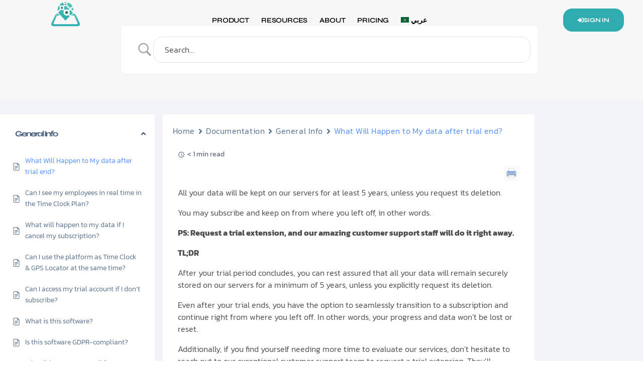

--- FILE ---
content_type: text/css
request_url: https://whereismystaff.com/wp-content/uploads/elementor/css/post-987765.css?ver=1751191871
body_size: 95
content:
.elementor-987765 .elementor-element.elementor-element-196275cb{--display:flex;}:root{--page-title-display:none;}

--- FILE ---
content_type: text/css
request_url: https://whereismystaff.com/wp-content/uploads/elementor/css/post-1350.css?ver=1748552020
body_size: 2440
content:
.elementor-1350 .elementor-element.elementor-element-a51dd12 > .elementor-container > .elementor-column > .elementor-widget-wrap{align-content:center;align-items:center;}.elementor-1350 .elementor-element.elementor-element-a51dd12 > .elementor-background-overlay{background-color:var( --e-global-color-vamtam_accent_2 );opacity:1;}.elementor-1350 .elementor-element.elementor-element-a51dd12 > .elementor-container{min-height:80px;}.elementor-1350 .elementor-element.elementor-element-a51dd12{margin-top:0px;margin-bottom:-80px;z-index:100;}.elementor-bc-flex-widget .elementor-1350 .elementor-element.elementor-element-be8cc84.elementor-column .elementor-widget-wrap{align-items:flex-start;}.elementor-1350 .elementor-element.elementor-element-be8cc84.elementor-column.elementor-element[data-element_type="column"] > .elementor-widget-wrap.elementor-element-populated{align-content:flex-start;align-items:flex-start;}.elementor-1350 .elementor-element.elementor-element-be8cc84.elementor-column > .elementor-widget-wrap{justify-content:flex-start;}.elementor-1350 .elementor-element.elementor-element-5318970{width:auto;max-width:auto;}.elementor-1350 .elementor-element.elementor-element-5318970 > .elementor-widget-container{margin:0px 0px 0px 0px;}.elementor-1350 .elementor-element.elementor-element-5318970 img{width:100%;max-width:200px;}.elementor-1350 .elementor-element.elementor-element-20bec3f.elementor-column > .elementor-widget-wrap{justify-content:center;}.elementor-1350 .elementor-element.elementor-element-20bec3f > .elementor-element-populated{padding-block-start:0px;padding-inline-start:15px;padding-block-end:0px;padding-inline-end:15px;}.elementor-1350 .elementor-element.elementor-element-d6e4a7b{width:auto;max-width:auto;--vamtam-menu-color-hover:var( --e-global-color-vamtam_accent_6 );--vamtam-pointer-color-hover:var( --e-global-color-vamtam_accent_1 );--vamtam-pointer-color-active:var( --e-global-color-vamtam_accent_1 );--e-nav-menu-horizontal-menu-item-margin:calc( 24px / 2 );}.elementor-1350 .elementor-element.elementor-element-d6e4a7b .elementor-menu-toggle{margin:0 auto;}.elementor-1350 .elementor-element.elementor-element-d6e4a7b .elementor-nav-menu .elementor-item{font-family:var( --e-global-typography-0df955c-font-family ), Sans-serif;font-size:var( --e-global-typography-0df955c-font-size );font-weight:var( --e-global-typography-0df955c-font-weight );text-transform:var( --e-global-typography-0df955c-text-transform );line-height:var( --e-global-typography-0df955c-line-height );letter-spacing:var( --e-global-typography-0df955c-letter-spacing );}.elementor-1350 .elementor-element.elementor-element-d6e4a7b .elementor-nav-menu--main .elementor-item:hover,
					.elementor-1350 .elementor-element.elementor-element-d6e4a7b .elementor-nav-menu--main .elementor-item.elementor-item-active,
					.elementor-1350 .elementor-element.elementor-element-d6e4a7b .elementor-nav-menu--main .elementor-item.highlighted,
					.elementor-1350 .elementor-element.elementor-element-d6e4a7b .elementor-nav-menu--main .elementor-item:focus{color:var( --e-global-color-vamtam_accent_6 );fill:var( --e-global-color-vamtam_accent_6 );}.elementor-1350 .elementor-element.elementor-element-d6e4a7b .elementor-nav-menu--main:not(.e--pointer-framed) .elementor-item:before,
					.elementor-1350 .elementor-element.elementor-element-d6e4a7b .elementor-nav-menu--main:not(.e--pointer-framed) .elementor-item:after{background-color:var( --e-global-color-vamtam_accent_1 );}.elementor-1350 .elementor-element.elementor-element-d6e4a7b .e--pointer-framed .elementor-item:before,
					.elementor-1350 .elementor-element.elementor-element-d6e4a7b .e--pointer-framed .elementor-item:after{border-color:var( --e-global-color-vamtam_accent_1 );}.elementor-1350 .elementor-element.elementor-element-d6e4a7b .elementor-nav-menu--main:not(.e--pointer-framed) .elementor-item.elementor-item-active:before,
					.elementor-1350 .elementor-element.elementor-element-d6e4a7b .elementor-nav-menu--main:not(.e--pointer-framed) .elementor-item.elementor-item-active:after{background-color:var( --e-global-color-vamtam_accent_1 );}.elementor-1350 .elementor-element.elementor-element-d6e4a7b .e--pointer-framed .elementor-item.elementor-item-active:before,
					.elementor-1350 .elementor-element.elementor-element-d6e4a7b .e--pointer-framed .elementor-item.elementor-item-active:after{border-color:var( --e-global-color-vamtam_accent_1 );}.elementor-1350 .elementor-element.elementor-element-d6e4a7b .elementor-nav-menu--main .elementor-item{padding-left:0px;padding-right:0px;padding-top:20px;padding-bottom:20px;}.elementor-1350 .elementor-element.elementor-element-d6e4a7b .elementor-nav-menu--main:not(.elementor-nav-menu--layout-horizontal) .elementor-nav-menu > li:not(:last-child){margin-bottom:24px;}.elementor-1350 .elementor-element.elementor-element-d6e4a7b .elementor-nav-menu--dropdown a:hover,
				.elementor-1350 .elementor-element.elementor-element-d6e4a7b .elementor-nav-menu--dropdown a.elementor-item-active,
				.elementor-1350 .elementor-element.elementor-element-d6e4a7b .elementor-nav-menu--dropdown a.highlighted,
				body:not(.e--ua-isTouchDevice) .elementor-1350 .elementor-element.elementor-element-d6e4a7b .elementor-menu-toggle:hover,
				body.e--ua-isTouchDevice .elementor-1350 .elementor-element.elementor-element-d6e4a7b .elementor-menu-toggle.elementor-active:hover{color:var( --e-global-color-vamtam_accent_1 );}.elementor-1350 .elementor-element.elementor-element-d6e4a7b .elementor-nav-menu--dropdown a:hover,
					.elementor-1350 .elementor-element.elementor-element-d6e4a7b .elementor-nav-menu--dropdown a:focus,
					.elementor-1350 .elementor-element.elementor-element-d6e4a7b .elementor-nav-menu--dropdown a.elementor-item-active,
					.elementor-1350 .elementor-element.elementor-element-d6e4a7b .elementor-nav-menu--dropdown a.highlighted{background-color:var( --e-global-color-vamtam_accent_2 );}.elementor-1350 .elementor-element.elementor-element-d6e4a7b .elementor-nav-menu--dropdown a.elementor-item-active{color:var( --e-global-color-vamtam_accent_1 );background-color:var( --e-global-color-vamtam_accent_2 );}.elementor-1350 .elementor-element.elementor-element-d6e4a7b .elementor-nav-menu--dropdown .elementor-item, .elementor-1350 .elementor-element.elementor-element-d6e4a7b .elementor-nav-menu--dropdown  .elementor-sub-item{font-family:var( --e-global-typography-96622a0-font-family ), Sans-serif;font-size:var( --e-global-typography-96622a0-font-size );font-weight:var( --e-global-typography-96622a0-font-weight );}.elementor-1350 .elementor-element.elementor-element-d6e4a7b .elementor-nav-menu--dropdown{border-style:solid;border-width:10px 10px 10px 10px;border-color:var( --e-global-color-vamtam_accent_5 );border-radius:24px 24px 24px 24px;}.elementor-1350 .elementor-element.elementor-element-d6e4a7b .elementor-nav-menu--dropdown li:first-child a{border-top-left-radius:24px;border-top-right-radius:24px;}.elementor-1350 .elementor-element.elementor-element-d6e4a7b .elementor-nav-menu--dropdown li:last-child a{border-bottom-right-radius:24px;border-bottom-left-radius:24px;}.elementor-1350 .elementor-element.elementor-element-d6e4a7b .elementor-nav-menu--main .elementor-nav-menu--dropdown, .elementor-1350 .elementor-element.elementor-element-d6e4a7b .elementor-nav-menu__container.elementor-nav-menu--dropdown{box-shadow:0px 14px 16px 0px rgba(0, 0, 0, 0.11);}.elementor-1350 .elementor-element.elementor-element-d6e4a7b .elementor-nav-menu--dropdown li:not(:last-child){border-style:solid;border-color:var( --e-global-color-vamtam_accent_5 );border-bottom-width:2px;}.elementor-1350 .elementor-element.elementor-element-d6e4a7b .elementor-nav-menu--main > .elementor-nav-menu > li > .elementor-nav-menu--dropdown, .elementor-1350 .elementor-element.elementor-element-d6e4a7b .elementor-nav-menu__container.elementor-nav-menu--dropdown{margin-top:10px !important;}.elementor-1350 .elementor-element.elementor-element-44aae19.elementor-column > .elementor-widget-wrap{justify-content:flex-end;}.elementor-1350 .elementor-element.elementor-element-1e82954{width:auto;max-width:auto;}.elementor-1350 .elementor-element.elementor-element-1e82954 > .elementor-widget-container{margin:0px 0px 0px 0px;}.elementor-1350 .elementor-element.elementor-element-1e82954 .elementor-button-content-wrapper{flex-direction:row;}.elementor-1350 .elementor-element.elementor-element-1e82954 .elementor-button .elementor-button-content-wrapper{gap:15px;}.elementor-1350 .elementor-element.elementor-element-9dbee37 > .elementor-container > .elementor-column > .elementor-widget-wrap{align-content:center;align-items:center;}.elementor-1350 .elementor-element.elementor-element-9dbee37:not(.elementor-motion-effects-element-type-background), .elementor-1350 .elementor-element.elementor-element-9dbee37 > .elementor-motion-effects-container > .elementor-motion-effects-layer{background-color:var( --e-global-color-vamtam_accent_5 );}.elementor-1350 .elementor-element.elementor-element-9dbee37 > .elementor-container{min-height:80px;}.elementor-1350 .elementor-element.elementor-element-9dbee37{transition:background 0.3s, border 0.3s, border-radius 0.3s, box-shadow 0.3s;z-index:1000;}.elementor-1350 .elementor-element.elementor-element-9dbee37 > .elementor-background-overlay{transition:background 0.3s, border-radius 0.3s, opacity 0.3s;}.elementor-1350 .elementor-element.elementor-element-0c975be.elementor-column > .elementor-widget-wrap{justify-content:flex-start;}.elementor-1350 .elementor-element.elementor-element-0c975be > .elementor-element-populated{margin-block-start:0px;margin-inline-start:0px;margin-block-end:5px;margin-inline-end:0px;--e-column-margin-right:0px;--e-column-margin-left:0px;}.elementor-1350 .elementor-element.elementor-element-5e63b87 > .elementor-widget-container{margin:0px 0px 0px 0px;}.elementor-1350 .elementor-element.elementor-element-3ec1ab5 > .elementor-container > .elementor-column > .elementor-widget-wrap{align-content:center;align-items:center;}.elementor-1350 .elementor-element.elementor-element-3ec1ab5 > .elementor-container{min-height:65px;}.elementor-1350 .elementor-element.elementor-element-3ec1ab5{margin-top:10px;margin-bottom:10px;padding:0px 0px 0px 0px;}.elementor-1350 .elementor-element.elementor-element-88e2cc2 > .elementor-widget-wrap > .elementor-widget:not(.elementor-widget__width-auto):not(.elementor-widget__width-initial):not(:last-child):not(.elementor-absolute){margin-bottom:0px;}.elementor-1350 .elementor-element.elementor-element-88e2cc2 > .elementor-element-populated{margin-block-start:0px;margin-inline-start:0px;margin-block-end:5px;margin-inline-end:0px;--e-column-margin-right:0px;--e-column-margin-left:0px;}.elementor-1350 .elementor-element.elementor-element-d0f870c{text-align:left;}.elementor-1350 .elementor-element.elementor-element-d0f870c img{width:100%;max-width:153px;}.elementor-1350 .elementor-element.elementor-element-b30ab5d.elementor-column > .elementor-widget-wrap{justify-content:flex-end;}.elementor-1350 .elementor-element.elementor-element-b30ab5d > .elementor-element-populated{margin-block-start:5px;margin-inline-start:0px;margin-block-end:0px;margin-inline-end:0px;--e-column-margin-right:0px;--e-column-margin-left:0px;}.elementor-1350 .elementor-element.elementor-element-348a0ef{width:auto;max-width:auto;}.elementor-1350 .elementor-element.elementor-element-348a0ef > .elementor-widget-container{margin:0px 0px 0px 0px;}.elementor-1350 .elementor-element.elementor-element-348a0ef .elementor-icon-wrapper{text-align:center;}.elementor-1350 .elementor-element.elementor-element-348a0ef.elementor-view-stacked .elementor-icon{background-color:var( --e-global-color-vamtam_accent_6 );}.elementor-1350 .elementor-element.elementor-element-348a0ef.elementor-view-framed .elementor-icon, .elementor-1350 .elementor-element.elementor-element-348a0ef.elementor-view-default .elementor-icon{color:var( --e-global-color-vamtam_accent_6 );border-color:var( --e-global-color-vamtam_accent_6 );}.elementor-1350 .elementor-element.elementor-element-348a0ef.elementor-view-framed .elementor-icon, .elementor-1350 .elementor-element.elementor-element-348a0ef.elementor-view-default .elementor-icon svg{fill:var( --e-global-color-vamtam_accent_6 );}.elementor-1350 .elementor-element.elementor-element-348a0ef .elementor-icon{font-size:16px;}.elementor-1350 .elementor-element.elementor-element-348a0ef .elementor-icon svg{height:16px;}.elementor-1350 .elementor-element.elementor-element-f2fe263{width:auto;max-width:auto;--vamtam-menu-color:var( --e-global-color-vamtam_accent_6 );--vamtam-menu-color-hover:var( --e-global-color-vamtam_accent_1 );--vamtam-menu-color-active:var( --e-global-color-vamtam_accent_1 );--e-nav-menu-horizontal-menu-item-margin:calc( 16px / 2 );}.elementor-1350 .elementor-element.elementor-element-f2fe263 .elementor-menu-toggle{margin-right:auto;background-color:#00000000;}.elementor-1350 .elementor-element.elementor-element-f2fe263 .elementor-nav-menu .elementor-item{font-family:"Inter Tight", Sans-serif;font-size:16px;font-weight:500;text-transform:none;font-style:normal;line-height:1.2em;letter-spacing:0px;word-spacing:0em;}.elementor-1350 .elementor-element.elementor-element-f2fe263 .elementor-nav-menu--main .elementor-item{color:var( --e-global-color-vamtam_accent_6 );fill:var( --e-global-color-vamtam_accent_6 );padding-left:0px;padding-right:0px;padding-top:6px;padding-bottom:6px;}.elementor-1350 .elementor-element.elementor-element-f2fe263 .elementor-nav-menu--main .elementor-item:hover,
					.elementor-1350 .elementor-element.elementor-element-f2fe263 .elementor-nav-menu--main .elementor-item.elementor-item-active,
					.elementor-1350 .elementor-element.elementor-element-f2fe263 .elementor-nav-menu--main .elementor-item.highlighted,
					.elementor-1350 .elementor-element.elementor-element-f2fe263 .elementor-nav-menu--main .elementor-item:focus{color:var( --e-global-color-vamtam_accent_1 );fill:var( --e-global-color-vamtam_accent_1 );}.elementor-1350 .elementor-element.elementor-element-f2fe263 .elementor-nav-menu--main .elementor-item.elementor-item-active{color:var( --e-global-color-vamtam_accent_1 );}.elementor-1350 .elementor-element.elementor-element-f2fe263 .e--pointer-framed .elementor-item:before{border-width:1px;}.elementor-1350 .elementor-element.elementor-element-f2fe263 .e--pointer-framed.e--animation-draw .elementor-item:before{border-width:0 0 1px 1px;}.elementor-1350 .elementor-element.elementor-element-f2fe263 .e--pointer-framed.e--animation-draw .elementor-item:after{border-width:1px 1px 0 0;}.elementor-1350 .elementor-element.elementor-element-f2fe263 .e--pointer-framed.e--animation-corners .elementor-item:before{border-width:1px 0 0 1px;}.elementor-1350 .elementor-element.elementor-element-f2fe263 .e--pointer-framed.e--animation-corners .elementor-item:after{border-width:0 1px 1px 0;}.elementor-1350 .elementor-element.elementor-element-f2fe263 .e--pointer-underline .elementor-item:after,
					 .elementor-1350 .elementor-element.elementor-element-f2fe263 .e--pointer-overline .elementor-item:before,
					 .elementor-1350 .elementor-element.elementor-element-f2fe263 .e--pointer-double-line .elementor-item:before,
					 .elementor-1350 .elementor-element.elementor-element-f2fe263 .e--pointer-double-line .elementor-item:after{height:1px;}.elementor-1350 .elementor-element.elementor-element-f2fe263 .elementor-nav-menu--main:not(.elementor-nav-menu--layout-horizontal) .elementor-nav-menu > li:not(:last-child){margin-bottom:16px;}.elementor-1350 .elementor-element.elementor-element-f2fe263 .elementor-nav-menu--dropdown a, .elementor-1350 .elementor-element.elementor-element-f2fe263 .elementor-menu-toggle{color:var( --e-global-color-vamtam_accent_6 );fill:var( --e-global-color-vamtam_accent_6 );}.elementor-1350 .elementor-element.elementor-element-f2fe263 .elementor-nav-menu--dropdown{background-color:var( --e-global-color-vamtam_accent_5 );border-style:solid;border-color:var( --e-global-color-vamtam_accent_7 );}.elementor-1350 .elementor-element.elementor-element-f2fe263 .elementor-nav-menu--dropdown a:hover,
					.elementor-1350 .elementor-element.elementor-element-f2fe263 .elementor-nav-menu--dropdown a:focus,
					.elementor-1350 .elementor-element.elementor-element-f2fe263 .elementor-nav-menu--dropdown a.elementor-item-active,
					.elementor-1350 .elementor-element.elementor-element-f2fe263 .elementor-nav-menu--dropdown a.highlighted{background-color:var( --e-global-color-vamtam_accent_2 );}.elementor-1350 .elementor-element.elementor-element-f2fe263 .elementor-nav-menu--dropdown a.elementor-item-active{background-color:var( --e-global-color-vamtam_accent_2 );}.elementor-1350 .elementor-element.elementor-element-f2fe263 .elementor-nav-menu--dropdown .elementor-item, .elementor-1350 .elementor-element.elementor-element-f2fe263 .elementor-nav-menu--dropdown  .elementor-sub-item{font-family:"Inter Tight", Sans-serif;font-size:16px;font-weight:500;text-transform:none;font-style:normal;letter-spacing:0px;word-spacing:0em;}.elementor-1350 .elementor-element.elementor-element-f2fe263 .elementor-nav-menu--main .elementor-nav-menu--dropdown, .elementor-1350 .elementor-element.elementor-element-f2fe263 .elementor-nav-menu__container.elementor-nav-menu--dropdown{box-shadow:0px 14px 14px 0px rgba(0, 0, 0, 0.03);}.elementor-theme-builder-content-area{height:400px;}.elementor-location-header:before, .elementor-location-footer:before{content:"";display:table;clear:both;}@media(min-width:768px){.elementor-1350 .elementor-element.elementor-element-be8cc84{width:17%;}.elementor-1350 .elementor-element.elementor-element-20bec3f{width:65.333%;}.elementor-1350 .elementor-element.elementor-element-44aae19{width:17%;}}@media(max-width:1024px){.elementor-1350 .elementor-element.elementor-element-d6e4a7b .elementor-nav-menu .elementor-item{font-size:var( --e-global-typography-0df955c-font-size );line-height:var( --e-global-typography-0df955c-line-height );letter-spacing:var( --e-global-typography-0df955c-letter-spacing );}.elementor-1350 .elementor-element.elementor-element-d6e4a7b .elementor-nav-menu--dropdown .elementor-item, .elementor-1350 .elementor-element.elementor-element-d6e4a7b .elementor-nav-menu--dropdown  .elementor-sub-item{font-size:var( --e-global-typography-96622a0-font-size );}.elementor-1350 .elementor-element.elementor-element-9dbee37 > .elementor-container{min-height:70px;}.elementor-1350 .elementor-element.elementor-element-9dbee37{margin-top:0px;margin-bottom:0px;padding:0px 0px 0px 0px;}.elementor-bc-flex-widget .elementor-1350 .elementor-element.elementor-element-0c975be.elementor-column .elementor-widget-wrap{align-items:flex-start;}.elementor-1350 .elementor-element.elementor-element-0c975be.elementor-column.elementor-element[data-element_type="column"] > .elementor-widget-wrap.elementor-element-populated{align-content:flex-start;align-items:flex-start;}.elementor-1350 .elementor-element.elementor-element-0c975be > .elementor-widget-wrap > .elementor-widget:not(.elementor-widget__width-auto):not(.elementor-widget__width-initial):not(:last-child):not(.elementor-absolute){margin-bottom:0px;}.elementor-1350 .elementor-element.elementor-element-0c975be > .elementor-element-populated{margin-block-start:0px;margin-inline-start:0px;margin-block-end:0px;margin-inline-end:0px;--e-column-margin-right:0px;--e-column-margin-left:0px;padding-block-start:0px;padding-inline-start:0px;padding-block-end:0px;padding-inline-end:0px;}.elementor-1350 .elementor-element.elementor-element-5e63b87 .elementor-button{border-radius:0px 0px 0px 0px;padding:10px 38px 10px 55px;}.elementor-1350 .elementor-element.elementor-element-3ec1ab5 > .elementor-container{min-height:60px;}.elementor-1350 .elementor-element.elementor-element-3ec1ab5{margin-top:0px;margin-bottom:0px;padding:0px 30px 0px 30px;}.elementor-bc-flex-widget .elementor-1350 .elementor-element.elementor-element-88e2cc2.elementor-column .elementor-widget-wrap{align-items:flex-start;}.elementor-1350 .elementor-element.elementor-element-88e2cc2.elementor-column.elementor-element[data-element_type="column"] > .elementor-widget-wrap.elementor-element-populated{align-content:flex-start;align-items:flex-start;}.elementor-1350 .elementor-element.elementor-element-d0f870c img{max-width:140px;}.elementor-1350 .elementor-element.elementor-element-b30ab5d > .elementor-element-populated{margin-block-start:0px;margin-inline-start:0px;margin-block-end:0px;margin-inline-end:0px;--e-column-margin-right:0px;--e-column-margin-left:0px;}.elementor-1350 .elementor-element.elementor-element-348a0ef > .elementor-widget-container{margin:0px 20px 0px 0px;}.elementor-1350 .elementor-element.elementor-element-f2fe263 > .elementor-widget-container{margin:0px 0px 0px 0px;padding:0px 0px 0px 0px;}.elementor-1350 .elementor-element.elementor-element-f2fe263{--vamtam-mobile-menu-max-height:80vh;}.elementor-1350 .elementor-element.elementor-element-f2fe263 .elementor-nav-menu--dropdown{border-width:1px 0px 0px 0px;border-radius:0px 0px 30px 30px;}.elementor-1350 .elementor-element.elementor-element-f2fe263 .elementor-nav-menu--dropdown li:first-child a{border-top-left-radius:0px;border-top-right-radius:0px;}.elementor-1350 .elementor-element.elementor-element-f2fe263 .elementor-nav-menu--dropdown li:last-child a{border-bottom-right-radius:30px;border-bottom-left-radius:30px;}.elementor-1350 .elementor-element.elementor-element-f2fe263 .elementor-nav-menu--dropdown a{padding-left:40px;padding-right:40px;padding-top:15px;padding-bottom:15px;}.elementor-1350 .elementor-element.elementor-element-f2fe263 .elementor-nav-menu--main > .elementor-nav-menu > li > .elementor-nav-menu--dropdown, .elementor-1350 .elementor-element.elementor-element-f2fe263 .elementor-nav-menu__container.elementor-nav-menu--dropdown{margin-top:12px !important;}}@media(max-width:767px){.elementor-1350 .elementor-element.elementor-element-d6e4a7b .elementor-nav-menu .elementor-item{font-size:var( --e-global-typography-0df955c-font-size );line-height:var( --e-global-typography-0df955c-line-height );letter-spacing:var( --e-global-typography-0df955c-letter-spacing );}.elementor-1350 .elementor-element.elementor-element-d6e4a7b .elementor-nav-menu--dropdown .elementor-item, .elementor-1350 .elementor-element.elementor-element-d6e4a7b .elementor-nav-menu--dropdown  .elementor-sub-item{font-size:var( --e-global-typography-96622a0-font-size );}.elementor-1350 .elementor-element.elementor-element-9dbee37 > .elementor-container{min-height:55px;}.elementor-1350 .elementor-element.elementor-element-0c975be{width:100%;}.elementor-bc-flex-widget .elementor-1350 .elementor-element.elementor-element-0c975be.elementor-column .elementor-widget-wrap{align-items:flex-start;}.elementor-1350 .elementor-element.elementor-element-0c975be.elementor-column.elementor-element[data-element_type="column"] > .elementor-widget-wrap.elementor-element-populated{align-content:flex-start;align-items:flex-start;}.elementor-1350 .elementor-element.elementor-element-0c975be > .elementor-element-populated{margin-block-start:0px;margin-inline-start:0px;margin-block-end:0px;margin-inline-end:0px;--e-column-margin-right:0px;--e-column-margin-left:0px;}.elementor-1350 .elementor-element.elementor-element-5e63b87{z-index:2;}.elementor-1350 .elementor-element.elementor-element-3ec1ab5{margin-top:0px;margin-bottom:0px;padding:0px 20px 0px 20px;}.elementor-1350 .elementor-element.elementor-element-88e2cc2{width:60%;}.elementor-bc-flex-widget .elementor-1350 .elementor-element.elementor-element-88e2cc2.elementor-column .elementor-widget-wrap{align-items:flex-start;}.elementor-1350 .elementor-element.elementor-element-88e2cc2.elementor-column.elementor-element[data-element_type="column"] > .elementor-widget-wrap.elementor-element-populated{align-content:flex-start;align-items:flex-start;}.elementor-1350 .elementor-element.elementor-element-88e2cc2 > .elementor-element-populated{margin-block-start:0px;margin-inline-start:0px;margin-block-end:0px;margin-inline-end:0px;--e-column-margin-right:0px;--e-column-margin-left:0px;}.elementor-1350 .elementor-element.elementor-element-d0f870c img{max-width:150px;}.elementor-1350 .elementor-element.elementor-element-b30ab5d{width:40%;}.elementor-1350 .elementor-element.elementor-element-b30ab5d.elementor-column > .elementor-widget-wrap{justify-content:flex-end;}.elementor-1350 .elementor-element.elementor-element-348a0ef > .elementor-widget-container{margin:0px 20px 0px 0px;}.elementor-1350 .elementor-element.elementor-element-348a0ef .elementor-icon-wrapper{text-align:right;}.elementor-1350 .elementor-element.elementor-element-f2fe263{--vamtam-mobile-menu-max-height:80vh;--nav-menu-icon-size:24px;}.elementor-1350 .elementor-element.elementor-element-f2fe263 .elementor-menu-toggle{border-width:0px;border-radius:0px;}}

--- FILE ---
content_type: text/css
request_url: https://whereismystaff.com/wp-content/uploads/elementor/css/post-10367.css?ver=1748552020
body_size: 2624
content:
.elementor-10367 .elementor-element.elementor-element-d01652e:not(.elementor-motion-effects-element-type-background) > .elementor-widget-wrap, .elementor-10367 .elementor-element.elementor-element-d01652e > .elementor-widget-wrap > .elementor-motion-effects-container > .elementor-motion-effects-layer{background-color:var( --e-global-color-vamtam_accent_4 );}.elementor-10367 .elementor-element.elementor-element-d01652e > .elementor-element-populated, .elementor-10367 .elementor-element.elementor-element-d01652e > .elementor-element-populated > .elementor-background-overlay, .elementor-10367 .elementor-element.elementor-element-d01652e > .elementor-background-slideshow{border-radius:50px 50px 0px 0px;}.elementor-10367 .elementor-element.elementor-element-d01652e > .elementor-element-populated{transition:background 0.3s, border 0.3s, border-radius 0.3s, box-shadow 0.3s;padding-block-start:80px;padding-inline-start:60px;padding-block-end:80px;padding-inline-end:60px;}.elementor-10367 .elementor-element.elementor-element-d01652e > .elementor-element-populated > .elementor-background-overlay{transition:background 0.3s, border-radius 0.3s, opacity 0.3s;}.elementor-10367 .elementor-element.elementor-element-3508c85{margin-top:0px;margin-bottom:0px;padding:0px 0px 70px 0px;}.elementor-10367 .elementor-element.elementor-element-0e0a71f{--spacer-size:50px;}.elementor-10367 .elementor-element.elementor-element-7735334 .elementor-icon-list-items:not(.elementor-inline-items) .elementor-icon-list-item:not(:last-child){padding-bottom:calc(21px/2);}.elementor-10367 .elementor-element.elementor-element-7735334 .elementor-icon-list-items:not(.elementor-inline-items) .elementor-icon-list-item:not(:first-child){margin-top:calc(21px/2);}.elementor-10367 .elementor-element.elementor-element-7735334 .elementor-icon-list-items.elementor-inline-items .elementor-icon-list-item{margin-right:calc(21px/2);margin-left:calc(21px/2);}.elementor-10367 .elementor-element.elementor-element-7735334 .elementor-icon-list-items.elementor-inline-items{margin-right:calc(-21px/2);margin-left:calc(-21px/2);}body.rtl .elementor-10367 .elementor-element.elementor-element-7735334 .elementor-icon-list-items.elementor-inline-items .elementor-icon-list-item:after{left:calc(-21px/2);}body:not(.rtl) .elementor-10367 .elementor-element.elementor-element-7735334 .elementor-icon-list-items.elementor-inline-items .elementor-icon-list-item:after{right:calc(-21px/2);}.elementor-10367 .elementor-element.elementor-element-7735334 .elementor-icon-list-item:not(:last-child):after{content:"";border-color:#ddd;}.elementor-10367 .elementor-element.elementor-element-7735334 .elementor-icon-list-items:not(.elementor-inline-items) .elementor-icon-list-item:not(:last-child):after{border-top-style:solid;border-top-width:1px;}.elementor-10367 .elementor-element.elementor-element-7735334 .elementor-icon-list-items.elementor-inline-items .elementor-icon-list-item:not(:last-child):after{border-left-style:solid;}.elementor-10367 .elementor-element.elementor-element-7735334 .elementor-inline-items .elementor-icon-list-item:not(:last-child):after{border-left-width:1px;}.elementor-10367 .elementor-element.elementor-element-7735334 .elementor-icon-list-icon i{transition:color 0.3s;}.elementor-10367 .elementor-element.elementor-element-7735334 .elementor-icon-list-icon svg{transition:fill 0.3s;}.elementor-10367 .elementor-element.elementor-element-7735334{--e-icon-list-icon-size:24px;--icon-vertical-offset:0px;}.elementor-10367 .elementor-element.elementor-element-7735334 .elementor-icon-list-item > .elementor-icon-list-text, .elementor-10367 .elementor-element.elementor-element-7735334 .elementor-icon-list-item > a{font-family:var( --e-global-typography-vamtam_primary_font-font-family ), Sans-serif;font-size:var( --e-global-typography-vamtam_primary_font-font-size );font-weight:var( --e-global-typography-vamtam_primary_font-font-weight );text-transform:var( --e-global-typography-vamtam_primary_font-text-transform );font-style:var( --e-global-typography-vamtam_primary_font-font-style );line-height:var( --e-global-typography-vamtam_primary_font-line-height );letter-spacing:var( --e-global-typography-vamtam_primary_font-letter-spacing );}.elementor-10367 .elementor-element.elementor-element-7735334 .elementor-icon-list-text{text-shadow:0px 0px 10px rgba(0,0,0,0.3);transition:color 0.3s;}.elementor-10367 .elementor-element.elementor-element-d9b0b85.elementor-column > .elementor-widget-wrap{justify-content:flex-end;}.elementor-10367 .elementor-element.elementor-element-d9b0b85 > .elementor-widget-wrap > .elementor-widget:not(.elementor-widget__width-auto):not(.elementor-widget__width-initial):not(:last-child):not(.elementor-absolute){margin-bottom:0px;}.elementor-10367 .elementor-element.elementor-element-fc2fb17 > .elementor-widget-container{margin:0% 0% 0% 55%;}.elementor-10367 .elementor-element.elementor-element-fc2fb17{text-align:right;}.elementor-10367 .elementor-element.elementor-element-21773cc > .elementor-widget-container{margin:30px 0px 0px 0px;}.elementor-10367 .elementor-element.elementor-element-21773cc .elementor-button-content-wrapper{flex-direction:row-reverse;}.elementor-10367 .elementor-element.elementor-element-21773cc .elementor-button .elementor-button-content-wrapper{gap:10px;}.elementor-10367 .elementor-element.elementor-element-df968cd > .elementor-widget-container{margin:0% 0% 0% 55%;padding:34px 0px 0px 0px;}.elementor-10367 .elementor-element.elementor-element-df968cd{text-align:right;}.elementor-10367 .elementor-element.elementor-element-0d0e935 .elementor-button{background-color:var( --e-global-color-vamtam_accent_3 );}.elementor-10367 .elementor-element.elementor-element-0d0e935 > .elementor-widget-container{margin:30px 0px 0px 0px;}.elementor-10367 .elementor-element.elementor-element-0d0e935 .elementor-button-content-wrapper{flex-direction:row-reverse;}.elementor-10367 .elementor-element.elementor-element-0d0e935 .elementor-button .elementor-button-content-wrapper{gap:10px;}.elementor-10367 .elementor-element.elementor-element-55da5c2{margin-top:-50px;margin-bottom:0px;}.elementor-10367 .elementor-element.elementor-element-8d18899:not(.elementor-motion-effects-element-type-background) > .elementor-widget-wrap, .elementor-10367 .elementor-element.elementor-element-8d18899 > .elementor-widget-wrap > .elementor-motion-effects-container > .elementor-motion-effects-layer{background-color:var( --e-global-color-vamtam_accent_2 );}.elementor-10367 .elementor-element.elementor-element-8d18899.elementor-column > .elementor-widget-wrap{justify-content:space-between;}.elementor-10367 .elementor-element.elementor-element-8d18899 > .elementor-element-populated, .elementor-10367 .elementor-element.elementor-element-8d18899 > .elementor-element-populated > .elementor-background-overlay, .elementor-10367 .elementor-element.elementor-element-8d18899 > .elementor-background-slideshow{border-radius:50px 50px 0px 0px;}.elementor-10367 .elementor-element.elementor-element-8d18899 > .elementor-element-populated{transition:background 0.3s, border 0.3s, border-radius 0.3s, box-shadow 0.3s;padding-block-start:50px;padding-inline-start:60px;padding-block-end:0px;padding-inline-end:60px;}.elementor-10367 .elementor-element.elementor-element-8d18899 > .elementor-element-populated > .elementor-background-overlay{transition:background 0.3s, border-radius 0.3s, opacity 0.3s;}.elementor-10367 .elementor-element.elementor-element-ae3e8b3{width:auto;max-width:auto;--vamtam-menu-color-hover:var( --e-global-color-vamtam_accent_6 );--vamtam-pointer-color-hover:var( --e-global-color-vamtam_accent_1 );--e-nav-menu-horizontal-menu-item-margin:calc( 0px / 2 );}.elementor-10367 .elementor-element.elementor-element-ae3e8b3 .elementor-nav-menu .elementor-item{font-family:var( --e-global-typography-vamtam_primary_font-font-family ), Sans-serif;font-size:var( --e-global-typography-vamtam_primary_font-font-size );font-weight:var( --e-global-typography-vamtam_primary_font-font-weight );text-transform:var( --e-global-typography-vamtam_primary_font-text-transform );font-style:var( --e-global-typography-vamtam_primary_font-font-style );line-height:var( --e-global-typography-vamtam_primary_font-line-height );letter-spacing:var( --e-global-typography-vamtam_primary_font-letter-spacing );}.elementor-10367 .elementor-element.elementor-element-ae3e8b3 .elementor-nav-menu--main .elementor-item:hover,
					.elementor-10367 .elementor-element.elementor-element-ae3e8b3 .elementor-nav-menu--main .elementor-item.elementor-item-active,
					.elementor-10367 .elementor-element.elementor-element-ae3e8b3 .elementor-nav-menu--main .elementor-item.highlighted,
					.elementor-10367 .elementor-element.elementor-element-ae3e8b3 .elementor-nav-menu--main .elementor-item:focus{color:var( --e-global-color-vamtam_accent_6 );fill:var( --e-global-color-vamtam_accent_6 );}.elementor-10367 .elementor-element.elementor-element-ae3e8b3 .elementor-nav-menu--main:not(.e--pointer-framed) .elementor-item:before,
					.elementor-10367 .elementor-element.elementor-element-ae3e8b3 .elementor-nav-menu--main:not(.e--pointer-framed) .elementor-item:after{background-color:var( --e-global-color-vamtam_accent_1 );}.elementor-10367 .elementor-element.elementor-element-ae3e8b3 .e--pointer-framed .elementor-item:before,
					.elementor-10367 .elementor-element.elementor-element-ae3e8b3 .e--pointer-framed .elementor-item:after{border-color:var( --e-global-color-vamtam_accent_1 );}.elementor-10367 .elementor-element.elementor-element-ae3e8b3 .elementor-nav-menu--main .elementor-item{padding-left:0px;padding-right:0px;padding-top:10px;padding-bottom:10px;}.elementor-10367 .elementor-element.elementor-element-ae3e8b3 .elementor-nav-menu--main:not(.elementor-nav-menu--layout-horizontal) .elementor-nav-menu > li:not(:last-child){margin-bottom:0px;}.elementor-10367 .elementor-element.elementor-element-209b4f9{width:auto;max-width:auto;--vamtam-menu-color-hover:var( --e-global-color-vamtam_accent_6 );--vamtam-pointer-color-hover:var( --e-global-color-vamtam_accent_1 );--e-nav-menu-horizontal-menu-item-margin:calc( 0px / 2 );}.elementor-10367 .elementor-element.elementor-element-209b4f9 .elementor-nav-menu .elementor-item{font-family:var( --e-global-typography-vamtam_primary_font-font-family ), Sans-serif;font-size:var( --e-global-typography-vamtam_primary_font-font-size );font-weight:var( --e-global-typography-vamtam_primary_font-font-weight );text-transform:var( --e-global-typography-vamtam_primary_font-text-transform );font-style:var( --e-global-typography-vamtam_primary_font-font-style );line-height:var( --e-global-typography-vamtam_primary_font-line-height );letter-spacing:var( --e-global-typography-vamtam_primary_font-letter-spacing );}.elementor-10367 .elementor-element.elementor-element-209b4f9 .elementor-nav-menu--main .elementor-item:hover,
					.elementor-10367 .elementor-element.elementor-element-209b4f9 .elementor-nav-menu--main .elementor-item.elementor-item-active,
					.elementor-10367 .elementor-element.elementor-element-209b4f9 .elementor-nav-menu--main .elementor-item.highlighted,
					.elementor-10367 .elementor-element.elementor-element-209b4f9 .elementor-nav-menu--main .elementor-item:focus{color:var( --e-global-color-vamtam_accent_6 );fill:var( --e-global-color-vamtam_accent_6 );}.elementor-10367 .elementor-element.elementor-element-209b4f9 .elementor-nav-menu--main:not(.e--pointer-framed) .elementor-item:before,
					.elementor-10367 .elementor-element.elementor-element-209b4f9 .elementor-nav-menu--main:not(.e--pointer-framed) .elementor-item:after{background-color:var( --e-global-color-vamtam_accent_1 );}.elementor-10367 .elementor-element.elementor-element-209b4f9 .e--pointer-framed .elementor-item:before,
					.elementor-10367 .elementor-element.elementor-element-209b4f9 .e--pointer-framed .elementor-item:after{border-color:var( --e-global-color-vamtam_accent_1 );}.elementor-10367 .elementor-element.elementor-element-209b4f9 .elementor-nav-menu--main .elementor-item{padding-left:0px;padding-right:0px;padding-top:10px;padding-bottom:10px;}.elementor-10367 .elementor-element.elementor-element-209b4f9 .elementor-nav-menu--main:not(.elementor-nav-menu--layout-horizontal) .elementor-nav-menu > li:not(:last-child){margin-bottom:0px;}.elementor-10367 .elementor-element.elementor-element-d5984ba{width:auto;max-width:auto;--vamtam-menu-color-hover:var( --e-global-color-vamtam_accent_6 );--vamtam-pointer-color-hover:var( --e-global-color-vamtam_accent_1 );--e-nav-menu-horizontal-menu-item-margin:calc( 0px / 2 );}.elementor-10367 .elementor-element.elementor-element-d5984ba .elementor-nav-menu .elementor-item{font-family:var( --e-global-typography-vamtam_primary_font-font-family ), Sans-serif;font-size:var( --e-global-typography-vamtam_primary_font-font-size );font-weight:var( --e-global-typography-vamtam_primary_font-font-weight );text-transform:var( --e-global-typography-vamtam_primary_font-text-transform );font-style:var( --e-global-typography-vamtam_primary_font-font-style );line-height:var( --e-global-typography-vamtam_primary_font-line-height );letter-spacing:var( --e-global-typography-vamtam_primary_font-letter-spacing );}.elementor-10367 .elementor-element.elementor-element-d5984ba .elementor-nav-menu--main .elementor-item:hover,
					.elementor-10367 .elementor-element.elementor-element-d5984ba .elementor-nav-menu--main .elementor-item.elementor-item-active,
					.elementor-10367 .elementor-element.elementor-element-d5984ba .elementor-nav-menu--main .elementor-item.highlighted,
					.elementor-10367 .elementor-element.elementor-element-d5984ba .elementor-nav-menu--main .elementor-item:focus{color:var( --e-global-color-vamtam_accent_6 );fill:var( --e-global-color-vamtam_accent_6 );}.elementor-10367 .elementor-element.elementor-element-d5984ba .elementor-nav-menu--main:not(.e--pointer-framed) .elementor-item:before,
					.elementor-10367 .elementor-element.elementor-element-d5984ba .elementor-nav-menu--main:not(.e--pointer-framed) .elementor-item:after{background-color:var( --e-global-color-vamtam_accent_1 );}.elementor-10367 .elementor-element.elementor-element-d5984ba .e--pointer-framed .elementor-item:before,
					.elementor-10367 .elementor-element.elementor-element-d5984ba .e--pointer-framed .elementor-item:after{border-color:var( --e-global-color-vamtam_accent_1 );}.elementor-10367 .elementor-element.elementor-element-d5984ba .elementor-nav-menu--main .elementor-item{padding-left:0px;padding-right:0px;padding-top:10px;padding-bottom:10px;}.elementor-10367 .elementor-element.elementor-element-d5984ba .elementor-nav-menu--main:not(.elementor-nav-menu--layout-horizontal) .elementor-nav-menu > li:not(:last-child){margin-bottom:0px;}.elementor-10367 .elementor-element.elementor-element-a4c35e0{width:auto;max-width:auto;--vamtam-menu-color-hover:var( --e-global-color-vamtam_accent_6 );--vamtam-pointer-color-hover:var( --e-global-color-vamtam_accent_1 );--e-nav-menu-horizontal-menu-item-margin:calc( 0px / 2 );}.elementor-10367 .elementor-element.elementor-element-a4c35e0 .elementor-nav-menu .elementor-item{font-family:var( --e-global-typography-vamtam_primary_font-font-family ), Sans-serif;font-size:var( --e-global-typography-vamtam_primary_font-font-size );font-weight:var( --e-global-typography-vamtam_primary_font-font-weight );text-transform:var( --e-global-typography-vamtam_primary_font-text-transform );font-style:var( --e-global-typography-vamtam_primary_font-font-style );line-height:var( --e-global-typography-vamtam_primary_font-line-height );letter-spacing:var( --e-global-typography-vamtam_primary_font-letter-spacing );}.elementor-10367 .elementor-element.elementor-element-a4c35e0 .elementor-nav-menu--main .elementor-item:hover,
					.elementor-10367 .elementor-element.elementor-element-a4c35e0 .elementor-nav-menu--main .elementor-item.elementor-item-active,
					.elementor-10367 .elementor-element.elementor-element-a4c35e0 .elementor-nav-menu--main .elementor-item.highlighted,
					.elementor-10367 .elementor-element.elementor-element-a4c35e0 .elementor-nav-menu--main .elementor-item:focus{color:var( --e-global-color-vamtam_accent_6 );fill:var( --e-global-color-vamtam_accent_6 );}.elementor-10367 .elementor-element.elementor-element-a4c35e0 .elementor-nav-menu--main:not(.e--pointer-framed) .elementor-item:before,
					.elementor-10367 .elementor-element.elementor-element-a4c35e0 .elementor-nav-menu--main:not(.e--pointer-framed) .elementor-item:after{background-color:var( --e-global-color-vamtam_accent_1 );}.elementor-10367 .elementor-element.elementor-element-a4c35e0 .e--pointer-framed .elementor-item:before,
					.elementor-10367 .elementor-element.elementor-element-a4c35e0 .e--pointer-framed .elementor-item:after{border-color:var( --e-global-color-vamtam_accent_1 );}.elementor-10367 .elementor-element.elementor-element-a4c35e0 .elementor-nav-menu--main .elementor-item{padding-left:0px;padding-right:0px;padding-top:10px;padding-bottom:10px;}.elementor-10367 .elementor-element.elementor-element-a4c35e0 .elementor-nav-menu--main:not(.elementor-nav-menu--layout-horizontal) .elementor-nav-menu > li:not(:last-child){margin-bottom:0px;}.elementor-10367 .elementor-element.elementor-element-f7988a7 > .elementor-widget-container{margin:40px 0px 40px 0px;padding:20px 0px 20px 0px;border-style:solid;border-width:1px 0px 1px 0px;border-color:var( --e-global-color-vamtam_accent_7 );}.elementor-10367 .elementor-element.elementor-element-f7988a7 .elementor-menu-toggle{margin-right:auto;background-color:var( --e-global-color-vamtam_accent_2 );}.elementor-10367 .elementor-element.elementor-element-f7988a7 .elementor-nav-menu .elementor-item{font-family:var( --e-global-typography-vamtam_primary_font-font-family ), Sans-serif;font-size:var( --e-global-typography-vamtam_primary_font-font-size );font-weight:var( --e-global-typography-vamtam_primary_font-font-weight );text-transform:var( --e-global-typography-vamtam_primary_font-text-transform );font-style:var( --e-global-typography-vamtam_primary_font-font-style );line-height:var( --e-global-typography-vamtam_primary_font-line-height );letter-spacing:var( --e-global-typography-vamtam_primary_font-letter-spacing );}.elementor-10367 .elementor-element.elementor-element-f7988a7 .elementor-nav-menu--main .elementor-item:hover,
					.elementor-10367 .elementor-element.elementor-element-f7988a7 .elementor-nav-menu--main .elementor-item.elementor-item-active,
					.elementor-10367 .elementor-element.elementor-element-f7988a7 .elementor-nav-menu--main .elementor-item.highlighted,
					.elementor-10367 .elementor-element.elementor-element-f7988a7 .elementor-nav-menu--main .elementor-item:focus{color:var( --e-global-color-vamtam_accent_6 );fill:var( --e-global-color-vamtam_accent_6 );}.elementor-10367 .elementor-element.elementor-element-f7988a7{--vamtam-menu-color-hover:var( --e-global-color-vamtam_accent_6 );--vamtam-pointer-color-hover:var( --e-global-color-vamtam_accent_1 );}.elementor-10367 .elementor-element.elementor-element-f7988a7 .elementor-nav-menu--main:not(.e--pointer-framed) .elementor-item:before,
					.elementor-10367 .elementor-element.elementor-element-f7988a7 .elementor-nav-menu--main:not(.e--pointer-framed) .elementor-item:after{background-color:var( --e-global-color-vamtam_accent_1 );}.elementor-10367 .elementor-element.elementor-element-f7988a7 .e--pointer-framed .elementor-item:before,
					.elementor-10367 .elementor-element.elementor-element-f7988a7 .e--pointer-framed .elementor-item:after{border-color:var( --e-global-color-vamtam_accent_1 );}.elementor-10367 .elementor-element.elementor-element-f7988a7 .elementor-nav-menu--dropdown{background-color:var( --e-global-color-vamtam_accent_2 );}.elementor-10367 .elementor-element.elementor-element-f7988a7 .elementor-nav-menu--dropdown a:hover,
				.elementor-10367 .elementor-element.elementor-element-f7988a7 .elementor-nav-menu--dropdown a.elementor-item-active,
				.elementor-10367 .elementor-element.elementor-element-f7988a7 .elementor-nav-menu--dropdown a.highlighted,
				body:not(.e--ua-isTouchDevice) .elementor-10367 .elementor-element.elementor-element-f7988a7 .elementor-menu-toggle:hover,
				body.e--ua-isTouchDevice .elementor-10367 .elementor-element.elementor-element-f7988a7 .elementor-menu-toggle.elementor-active:hover{color:var( --e-global-color-vamtam_accent_6 );}.elementor-10367 .elementor-element.elementor-element-f7988a7 .elementor-nav-menu--dropdown a:hover,
					.elementor-10367 .elementor-element.elementor-element-f7988a7 .elementor-nav-menu--dropdown a:focus,
					.elementor-10367 .elementor-element.elementor-element-f7988a7 .elementor-nav-menu--dropdown a.elementor-item-active,
					.elementor-10367 .elementor-element.elementor-element-f7988a7 .elementor-nav-menu--dropdown a.highlighted{background-color:var( --e-global-color-vamtam_accent_2 );}.elementor-10367 .elementor-element.elementor-element-f7988a7 .elementor-nav-menu--dropdown a.elementor-item-active{color:var( --e-global-color-vamtam_accent_1 );}.elementor-10367 .elementor-element.elementor-element-f7988a7 .elementor-nav-menu--dropdown .elementor-item, .elementor-10367 .elementor-element.elementor-element-f7988a7 .elementor-nav-menu--dropdown  .elementor-sub-item{font-family:var( --e-global-typography-vamtam_primary_font-font-family ), Sans-serif;font-size:var( --e-global-typography-vamtam_primary_font-font-size );font-weight:var( --e-global-typography-vamtam_primary_font-font-weight );text-transform:var( --e-global-typography-vamtam_primary_font-text-transform );font-style:var( --e-global-typography-vamtam_primary_font-font-style );letter-spacing:var( --e-global-typography-vamtam_primary_font-letter-spacing );}.elementor-10367 .elementor-element.elementor-element-f7988a7 div.elementor-menu-toggle{color:var( --e-global-color-vamtam_accent_6 );}.elementor-10367 .elementor-element.elementor-element-f7988a7 div.elementor-menu-toggle svg{fill:var( --e-global-color-vamtam_accent_6 );}.elementor-10367 .elementor-element.elementor-element-96e5687 > .elementor-container > .elementor-column > .elementor-widget-wrap{align-content:center;align-items:center;}.elementor-10367 .elementor-element.elementor-element-5b460d7:not(.elementor-motion-effects-element-type-background) > .elementor-widget-wrap, .elementor-10367 .elementor-element.elementor-element-5b460d7 > .elementor-widget-wrap > .elementor-motion-effects-container > .elementor-motion-effects-layer{background-color:var( --e-global-color-vamtam_accent_2 );}.elementor-10367 .elementor-element.elementor-element-5b460d7 > .elementor-element-populated{transition:background 0.3s, border 0.3s, border-radius 0.3s, box-shadow 0.3s;padding-block-start:0px;padding-inline-start:60px;padding-block-end:40px;padding-inline-end:0px;}.elementor-10367 .elementor-element.elementor-element-5b460d7 > .elementor-element-populated > .elementor-background-overlay{transition:background 0.3s, border-radius 0.3s, opacity 0.3s;}.elementor-10367 .elementor-element.elementor-element-5b460d7 .elementor-element-populated a:hover{color:var( --e-global-color-vamtam_accent_1 );}.elementor-10367 .elementor-element.elementor-element-7fed48c{width:auto;max-width:auto;}.elementor-10367 .elementor-element.elementor-element-87af29e{width:auto;max-width:auto;}.elementor-10367 .elementor-element.elementor-element-87af29e > .elementor-widget-container{margin:0px 20px 0px 5px;}.elementor-10367 .elementor-element.elementor-element-fcec2a3{width:auto;max-width:auto;--e-nav-menu-horizontal-menu-item-margin:calc( 20px / 2 );}.elementor-10367 .elementor-element.elementor-element-fcec2a3 .elementor-nav-menu--main .elementor-item{padding-left:0px;padding-right:0px;padding-top:0px;padding-bottom:0px;}.elementor-10367 .elementor-element.elementor-element-fcec2a3 .elementor-nav-menu--main:not(.elementor-nav-menu--layout-horizontal) .elementor-nav-menu > li:not(:last-child){margin-bottom:20px;}.elementor-10367 .elementor-element.elementor-element-9a8d11b:not(.elementor-motion-effects-element-type-background) > .elementor-widget-wrap, .elementor-10367 .elementor-element.elementor-element-9a8d11b > .elementor-widget-wrap > .elementor-motion-effects-container > .elementor-motion-effects-layer{background-color:var( --e-global-color-vamtam_accent_2 );}.elementor-10367 .elementor-element.elementor-element-9a8d11b > .elementor-element-populated{transition:background 0.3s, border 0.3s, border-radius 0.3s, box-shadow 0.3s;padding-block-start:0px;padding-inline-start:0px;padding-block-end:40px;padding-inline-end:60px;}.elementor-10367 .elementor-element.elementor-element-9a8d11b > .elementor-element-populated > .elementor-background-overlay{transition:background 0.3s, border-radius 0.3s, opacity 0.3s;}.elementor-10367 .elementor-element.elementor-element-612bbec{--grid-template-columns:repeat(0, auto);--icon-size:20px;--grid-column-gap:5px;--grid-row-gap:0px;}.elementor-10367 .elementor-element.elementor-element-612bbec .elementor-widget-container{text-align:right;}.elementor-10367 .elementor-element.elementor-element-612bbec .elementor-social-icon{background-color:var( --e-global-color-vamtam_accent_2 );}.elementor-10367 .elementor-element.elementor-element-612bbec .elementor-social-icon i{color:var( --e-global-color-vamtam_accent_6 );}.elementor-10367 .elementor-element.elementor-element-612bbec .elementor-social-icon svg{fill:var( --e-global-color-vamtam_accent_6 );}.elementor-10367 .elementor-element.elementor-element-612bbec .elementor-social-icon:hover i{color:var( --e-global-color-vamtam_accent_1 );}.elementor-10367 .elementor-element.elementor-element-612bbec .elementor-social-icon:hover svg{fill:var( --e-global-color-vamtam_accent_1 );}.elementor-theme-builder-content-area{height:400px;}.elementor-location-header:before, .elementor-location-footer:before{content:"";display:table;clear:both;}@media(max-width:1024px) and (min-width:768px){.elementor-10367 .elementor-element.elementor-element-5b460d7{width:65%;}.elementor-10367 .elementor-element.elementor-element-9a8d11b{width:35%;}}@media(max-width:1024px){.elementor-10367 .elementor-element.elementor-element-a252478{padding:0px 0px 0px 0px;}.elementor-10367 .elementor-element.elementor-element-d01652e > .elementor-element-populated{padding-block-start:40px;padding-inline-start:30px;padding-block-end:40px;padding-inline-end:30px;}.elementor-10367 .elementor-element.elementor-element-3508c85{padding:0px 0px 50px 0px;}.elementor-10367 .elementor-element.elementor-element-7735334 .elementor-icon-list-item > .elementor-icon-list-text, .elementor-10367 .elementor-element.elementor-element-7735334 .elementor-icon-list-item > a{font-size:var( --e-global-typography-vamtam_primary_font-font-size );line-height:var( --e-global-typography-vamtam_primary_font-line-height );letter-spacing:var( --e-global-typography-vamtam_primary_font-letter-spacing );}.elementor-10367 .elementor-element.elementor-element-fc2fb17 > .elementor-widget-container{margin:0% 0% 0% 10%;}.elementor-10367 .elementor-element.elementor-element-df968cd > .elementor-widget-container{margin:0% 0% 0% 10%;}.elementor-10367 .elementor-element.elementor-element-55da5c2{padding:0px 0px 0px 0px;}.elementor-10367 .elementor-element.elementor-element-8d18899 > .elementor-element-populated{padding-block-start:40px;padding-inline-start:30px;padding-block-end:30px;padding-inline-end:30px;}.elementor-10367 .elementor-element.elementor-element-ae3e8b3 .elementor-nav-menu .elementor-item{font-size:var( --e-global-typography-vamtam_primary_font-font-size );line-height:var( --e-global-typography-vamtam_primary_font-line-height );letter-spacing:var( --e-global-typography-vamtam_primary_font-letter-spacing );}.elementor-10367 .elementor-element.elementor-element-209b4f9 .elementor-nav-menu .elementor-item{font-size:var( --e-global-typography-vamtam_primary_font-font-size );line-height:var( --e-global-typography-vamtam_primary_font-line-height );letter-spacing:var( --e-global-typography-vamtam_primary_font-letter-spacing );}.elementor-10367 .elementor-element.elementor-element-d5984ba .elementor-nav-menu .elementor-item{font-size:var( --e-global-typography-vamtam_primary_font-font-size );line-height:var( --e-global-typography-vamtam_primary_font-line-height );letter-spacing:var( --e-global-typography-vamtam_primary_font-letter-spacing );}.elementor-10367 .elementor-element.elementor-element-a4c35e0 .elementor-nav-menu .elementor-item{font-size:var( --e-global-typography-vamtam_primary_font-font-size );line-height:var( --e-global-typography-vamtam_primary_font-line-height );letter-spacing:var( --e-global-typography-vamtam_primary_font-letter-spacing );}.elementor-10367 .elementor-element.elementor-element-f7988a7 > .elementor-widget-container{margin:30px 0px 0px 0px;}.elementor-10367 .elementor-element.elementor-element-f7988a7 .elementor-nav-menu .elementor-item{font-size:var( --e-global-typography-vamtam_primary_font-font-size );line-height:var( --e-global-typography-vamtam_primary_font-line-height );letter-spacing:var( --e-global-typography-vamtam_primary_font-letter-spacing );}.elementor-10367 .elementor-element.elementor-element-f7988a7 .elementor-nav-menu--dropdown .elementor-item, .elementor-10367 .elementor-element.elementor-element-f7988a7 .elementor-nav-menu--dropdown  .elementor-sub-item{font-size:var( --e-global-typography-vamtam_primary_font-font-size );letter-spacing:var( --e-global-typography-vamtam_primary_font-letter-spacing );}.elementor-10367 .elementor-element.elementor-element-96e5687{padding:0px 0px 0px 0px;}.elementor-10367 .elementor-element.elementor-element-5b460d7 > .elementor-element-populated{padding-block-start:0px;padding-inline-start:30px;padding-block-end:30px;padding-inline-end:0px;}.elementor-10367 .elementor-element.elementor-element-9a8d11b > .elementor-element-populated{padding-block-start:0px;padding-inline-start:0px;padding-block-end:30px;padding-inline-end:30px;}}@media(max-width:767px){.elementor-10367 .elementor-element.elementor-element-d01652e > .elementor-element-populated{padding-block-start:40px;padding-inline-start:20px;padding-block-end:60px;padding-inline-end:20px;}.elementor-10367 .elementor-element.elementor-element-3508c85{padding:0px 0px 60px 0px;}.elementor-10367 .elementor-element.elementor-element-b327f8f > .elementor-element-populated{margin-block-start:0px;margin-inline-start:0px;margin-block-end:20px;margin-inline-end:0px;--e-column-margin-right:0px;--e-column-margin-left:0px;}.elementor-10367 .elementor-element.elementor-element-0c69f54{text-align:center;}.elementor-10367 .elementor-element.elementor-element-7735334 .elementor-icon-list-item > .elementor-icon-list-text, .elementor-10367 .elementor-element.elementor-element-7735334 .elementor-icon-list-item > a{font-size:var( --e-global-typography-vamtam_primary_font-font-size );line-height:var( --e-global-typography-vamtam_primary_font-line-height );letter-spacing:var( --e-global-typography-vamtam_primary_font-letter-spacing );}.elementor-10367 .elementor-element.elementor-element-fc2fb17 > .elementor-widget-container{margin:0% 10% 0% 10%;}.elementor-10367 .elementor-element.elementor-element-fc2fb17{text-align:center;}.elementor-10367 .elementor-element.elementor-element-21773cc > .elementor-widget-container{margin:20px 0px 0px 0px;}.elementor-10367 .elementor-element.elementor-element-df968cd > .elementor-widget-container{margin:0% 10% 0% 10%;}.elementor-10367 .elementor-element.elementor-element-df968cd{text-align:center;}.elementor-10367 .elementor-element.elementor-element-0d0e935 > .elementor-widget-container{margin:20px 0px 0px 0px;}.elementor-10367 .elementor-element.elementor-element-8d18899 > .elementor-element-populated{padding-block-start:40px;padding-inline-start:30px;padding-block-end:20px;padding-inline-end:30px;}.elementor-10367 .elementor-element.elementor-element-ae3e8b3{width:100%;max-width:100%;}.elementor-10367 .elementor-element.elementor-element-ae3e8b3 .elementor-nav-menu .elementor-item{font-size:var( --e-global-typography-vamtam_primary_font-font-size );line-height:var( --e-global-typography-vamtam_primary_font-line-height );letter-spacing:var( --e-global-typography-vamtam_primary_font-letter-spacing );}.elementor-10367 .elementor-element.elementor-element-209b4f9{width:100%;max-width:100%;}.elementor-10367 .elementor-element.elementor-element-209b4f9 .elementor-nav-menu .elementor-item{font-size:var( --e-global-typography-vamtam_primary_font-font-size );line-height:var( --e-global-typography-vamtam_primary_font-line-height );letter-spacing:var( --e-global-typography-vamtam_primary_font-letter-spacing );}.elementor-10367 .elementor-element.elementor-element-d5984ba{width:100%;max-width:100%;}.elementor-10367 .elementor-element.elementor-element-d5984ba .elementor-nav-menu .elementor-item{font-size:var( --e-global-typography-vamtam_primary_font-font-size );line-height:var( --e-global-typography-vamtam_primary_font-line-height );letter-spacing:var( --e-global-typography-vamtam_primary_font-letter-spacing );}.elementor-10367 .elementor-element.elementor-element-a4c35e0{width:100%;max-width:100%;}.elementor-10367 .elementor-element.elementor-element-a4c35e0 .elementor-nav-menu .elementor-item{font-size:var( --e-global-typography-vamtam_primary_font-font-size );line-height:var( --e-global-typography-vamtam_primary_font-line-height );letter-spacing:var( --e-global-typography-vamtam_primary_font-letter-spacing );}.elementor-10367 .elementor-element.elementor-element-f7988a7 > .elementor-widget-container{margin:0px 0px 10px 0px;padding:15px 0px 20px 0px;border-width:0px 0px 1px 0px;}.elementor-10367 .elementor-element.elementor-element-f7988a7 .elementor-nav-menu .elementor-item{font-size:var( --e-global-typography-vamtam_primary_font-font-size );line-height:var( --e-global-typography-vamtam_primary_font-line-height );letter-spacing:var( --e-global-typography-vamtam_primary_font-letter-spacing );}.elementor-10367 .elementor-element.elementor-element-f7988a7 .elementor-nav-menu--dropdown .elementor-item, .elementor-10367 .elementor-element.elementor-element-f7988a7 .elementor-nav-menu--dropdown  .elementor-sub-item{font-size:var( --e-global-typography-vamtam_primary_font-font-size );letter-spacing:var( --e-global-typography-vamtam_primary_font-letter-spacing );}.elementor-10367 .elementor-element.elementor-element-f7988a7 .elementor-nav-menu--dropdown a{padding-left:0px;padding-right:0px;}.elementor-10367 .elementor-element.elementor-element-5b460d7 > .elementor-element-populated{padding-block-start:0px;padding-inline-start:30px;padding-block-end:10px;padding-inline-end:30px;}.elementor-10367 .elementor-element.elementor-element-fcec2a3{width:100%;max-width:100%;}.elementor-10367 .elementor-element.elementor-element-fcec2a3 > .elementor-widget-container{margin:10px 0px 0px 0px;}.elementor-10367 .elementor-element.elementor-element-9a8d11b > .elementor-element-populated{padding-block-start:0px;padding-inline-start:30px;padding-block-end:20px;padding-inline-end:30px;}.elementor-10367 .elementor-element.elementor-element-612bbec .elementor-widget-container{text-align:left;}.elementor-10367 .elementor-element.elementor-element-612bbec > .elementor-widget-container{margin:0px 0px 0px -10px;}}

--- FILE ---
content_type: text/css
request_url: https://whereismystaff.com/wp-content/uploads/elementor/css/post-2720.css?ver=1748552021
body_size: 2004
content:
.elementor-2720 .elementor-element.elementor-element-553af6bd{transition:background 0.3s, border 0.3s, border-radius 0.3s, box-shadow 0.3s;margin-top:0px;margin-bottom:0px;padding:0px 0px 0px 0px;}.elementor-2720 .elementor-element.elementor-element-553af6bd > .elementor-background-overlay{transition:background 0.3s, border-radius 0.3s, opacity 0.3s;}.elementor-2720 .elementor-element.elementor-element-2ab32f0c:not(.elementor-motion-effects-element-type-background) > .elementor-widget-wrap, .elementor-2720 .elementor-element.elementor-element-2ab32f0c > .elementor-widget-wrap > .elementor-motion-effects-container > .elementor-motion-effects-layer{background-color:var( --e-global-color-vamtam_accent_5 );}.elementor-2720 .elementor-element.elementor-element-2ab32f0c > .elementor-widget-wrap > .elementor-widget:not(.elementor-widget__width-auto):not(.elementor-widget__width-initial):not(:last-child):not(.elementor-absolute){margin-bottom:20px;}.elementor-2720 .elementor-element.elementor-element-2ab32f0c > .elementor-element-populated, .elementor-2720 .elementor-element.elementor-element-2ab32f0c > .elementor-element-populated > .elementor-background-overlay, .elementor-2720 .elementor-element.elementor-element-2ab32f0c > .elementor-background-slideshow{border-radius:24px 24px 24px 24px;}.elementor-2720 .elementor-element.elementor-element-2ab32f0c > .elementor-element-populated{box-shadow:0px 14px 16px 0px rgba(88.00000000000001, 82.00000000000001, 125, 0.1);transition:background 0.3s, border 0.3s, border-radius 0.3s, box-shadow 0.3s;padding-block-start:50px;padding-inline-start:5.5%;padding-block-end:50px;padding-inline-end:5.5%;}.elementor-2720 .elementor-element.elementor-element-2ab32f0c > .elementor-element-populated > .elementor-background-overlay{transition:background 0.3s, border-radius 0.3s, opacity 0.3s;}.elementor-2720 .elementor-element.elementor-element-7df46be7{padding:0px 0px 0px 0px;}.elementor-2720 .elementor-element.elementor-element-41320ea9 > .elementor-widget-wrap > .elementor-widget:not(.elementor-widget__width-auto):not(.elementor-widget__width-initial):not(:last-child):not(.elementor-absolute){margin-bottom:10px;}.elementor-2720 .elementor-element.elementor-element-41320ea9 > .elementor-element-populated{border-style:solid;border-width:0px 1px 0px 0px;border-color:var( --e-global-color-vamtam_accent_7 );margin-block-start:0px;margin-inline-start:0px;margin-block-end:0px;margin-inline-end:0px;--e-column-margin-right:0px;--e-column-margin-left:0px;padding-block-start:1%;padding-inline-start:0%;padding-block-end:1%;padding-inline-end:17%;}.elementor-2720 .elementor-element.elementor-element-41320ea9 > .elementor-element-populated, .elementor-2720 .elementor-element.elementor-element-41320ea9 > .elementor-element-populated > .elementor-background-overlay, .elementor-2720 .elementor-element.elementor-element-41320ea9 > .elementor-background-slideshow{border-radius:0px 0px 0px 0px;}.elementor-2720 .elementor-element.elementor-element-41320ea9 .elementor-element-populated a:hover{color:var( --e-global-color-vamtam_accent_1 );}.elementor-2720 .elementor-element.elementor-element-7d913208:hover .elementor-widget-container{background-color:var( --e-global-color-vamtam_accent_2 );}.elementor-2720 .elementor-element.elementor-element-7d913208 > .elementor-widget-container{border-radius:12px 12px 12px 12px;}.elementor-2720 .elementor-element.elementor-element-7d913208 .elementor-icon-box-wrapper{text-align:left;}.elementor-2720 .elementor-element.elementor-element-7d913208{--icon-box-icon-margin:19px;}.elementor-2720 .elementor-element.elementor-element-7d913208 .elementor-icon-box-title{margin-bottom:15px;}.elementor-2720 .elementor-element.elementor-element-7d913208.elementor-view-stacked .elementor-icon{background-color:var( --e-global-color-vamtam_accent_2 );fill:var( --e-global-color-vamtam_accent_1 );color:var( --e-global-color-vamtam_accent_1 );}.elementor-2720 .elementor-element.elementor-element-7d913208.elementor-view-framed .elementor-icon, .elementor-2720 .elementor-element.elementor-element-7d913208.elementor-view-default .elementor-icon{fill:var( --e-global-color-vamtam_accent_2 );color:var( --e-global-color-vamtam_accent_2 );border-color:var( --e-global-color-vamtam_accent_2 );}.elementor-2720 .elementor-element.elementor-element-7d913208.elementor-view-framed .elementor-icon{background-color:var( --e-global-color-vamtam_accent_1 );}.elementor-2720 .elementor-element.elementor-element-7d913208 .elementor-icon{font-size:15px;padding:15px;}.elementor-2720 .elementor-element.elementor-element-7d913208 .elementor-icon-box-title, .elementor-2720 .elementor-element.elementor-element-7d913208 .elementor-icon-box-title a{font-family:var( --e-global-typography-96622a0-font-family ), Sans-serif;font-size:var( --e-global-typography-96622a0-font-size );font-weight:var( --e-global-typography-96622a0-font-weight );line-height:var( --e-global-typography-96622a0-line-height );}.elementor-2720 .elementor-element.elementor-element-54f1fbee:hover .elementor-widget-container{background-color:var( --e-global-color-vamtam_accent_2 );}.elementor-2720 .elementor-element.elementor-element-54f1fbee > .elementor-widget-container{border-radius:12px 12px 12px 12px;}.elementor-2720 .elementor-element.elementor-element-54f1fbee .elementor-icon-box-wrapper{text-align:left;}.elementor-2720 .elementor-element.elementor-element-54f1fbee{--icon-box-icon-margin:19px;}.elementor-2720 .elementor-element.elementor-element-54f1fbee .elementor-icon-box-title{margin-bottom:15px;}.elementor-2720 .elementor-element.elementor-element-54f1fbee.elementor-view-stacked .elementor-icon{background-color:var( --e-global-color-vamtam_accent_2 );fill:var( --e-global-color-vamtam_accent_1 );color:var( --e-global-color-vamtam_accent_1 );}.elementor-2720 .elementor-element.elementor-element-54f1fbee.elementor-view-framed .elementor-icon, .elementor-2720 .elementor-element.elementor-element-54f1fbee.elementor-view-default .elementor-icon{fill:var( --e-global-color-vamtam_accent_2 );color:var( --e-global-color-vamtam_accent_2 );border-color:var( --e-global-color-vamtam_accent_2 );}.elementor-2720 .elementor-element.elementor-element-54f1fbee.elementor-view-framed .elementor-icon{background-color:var( --e-global-color-vamtam_accent_1 );}.elementor-2720 .elementor-element.elementor-element-54f1fbee .elementor-icon{font-size:15px;padding:15px;}.elementor-2720 .elementor-element.elementor-element-54f1fbee .elementor-icon-box-title, .elementor-2720 .elementor-element.elementor-element-54f1fbee .elementor-icon-box-title a{font-family:var( --e-global-typography-96622a0-font-family ), Sans-serif;font-size:var( --e-global-typography-96622a0-font-size );font-weight:var( --e-global-typography-96622a0-font-weight );line-height:var( --e-global-typography-96622a0-line-height );}.elementor-2720 .elementor-element.elementor-element-20cc2f18 > .elementor-widget-wrap > .elementor-widget:not(.elementor-widget__width-auto):not(.elementor-widget__width-initial):not(:last-child):not(.elementor-absolute){margin-bottom:10px;}.elementor-2720 .elementor-element.elementor-element-20cc2f18 .elementor-element-populated a:hover{color:var( --e-global-color-vamtam_accent_1 );}.elementor-2720 .elementor-element.elementor-element-20cc2f18 > .elementor-element-populated{margin-block-start:0px;margin-inline-start:0px;margin-block-end:0px;margin-inline-end:0px;--e-column-margin-right:0px;--e-column-margin-left:0px;padding-block-start:1%;padding-inline-start:17%;padding-block-end:1%;padding-inline-end:0%;}.elementor-2720 .elementor-element.elementor-element-4c8ab6ab:hover .elementor-widget-container{background-color:var( --e-global-color-vamtam_accent_2 );}.elementor-2720 .elementor-element.elementor-element-4c8ab6ab > .elementor-widget-container{border-radius:12px 12px 12px 12px;}.elementor-2720 .elementor-element.elementor-element-4c8ab6ab .elementor-icon-box-wrapper{text-align:left;}.elementor-2720 .elementor-element.elementor-element-4c8ab6ab{--icon-box-icon-margin:19px;}.elementor-2720 .elementor-element.elementor-element-4c8ab6ab .elementor-icon-box-title{margin-bottom:15px;}.elementor-2720 .elementor-element.elementor-element-4c8ab6ab.elementor-view-stacked .elementor-icon{background-color:var( --e-global-color-vamtam_accent_2 );fill:var( --e-global-color-vamtam_accent_1 );color:var( --e-global-color-vamtam_accent_1 );}.elementor-2720 .elementor-element.elementor-element-4c8ab6ab.elementor-view-framed .elementor-icon, .elementor-2720 .elementor-element.elementor-element-4c8ab6ab.elementor-view-default .elementor-icon{fill:var( --e-global-color-vamtam_accent_2 );color:var( --e-global-color-vamtam_accent_2 );border-color:var( --e-global-color-vamtam_accent_2 );}.elementor-2720 .elementor-element.elementor-element-4c8ab6ab.elementor-view-framed .elementor-icon{background-color:var( --e-global-color-vamtam_accent_1 );}.elementor-2720 .elementor-element.elementor-element-4c8ab6ab .elementor-icon{font-size:15px;padding:15px;}.elementor-2720 .elementor-element.elementor-element-4c8ab6ab .elementor-icon-box-title, .elementor-2720 .elementor-element.elementor-element-4c8ab6ab .elementor-icon-box-title a{font-family:var( --e-global-typography-96622a0-font-family ), Sans-serif;font-size:var( --e-global-typography-96622a0-font-size );font-weight:var( --e-global-typography-96622a0-font-weight );line-height:var( --e-global-typography-96622a0-line-height );}.elementor-2720 .elementor-element.elementor-element-dc2b14e:hover .elementor-widget-container{background-color:var( --e-global-color-vamtam_accent_2 );}.elementor-2720 .elementor-element.elementor-element-dc2b14e > .elementor-widget-container{border-radius:12px 12px 12px 12px;}.elementor-2720 .elementor-element.elementor-element-dc2b14e .elementor-icon-box-wrapper{text-align:left;}.elementor-2720 .elementor-element.elementor-element-dc2b14e{--icon-box-icon-margin:19px;}.elementor-2720 .elementor-element.elementor-element-dc2b14e .elementor-icon-box-title{margin-bottom:15px;}.elementor-2720 .elementor-element.elementor-element-dc2b14e.elementor-view-stacked .elementor-icon{background-color:var( --e-global-color-vamtam_accent_2 );fill:var( --e-global-color-vamtam_accent_1 );color:var( --e-global-color-vamtam_accent_1 );}.elementor-2720 .elementor-element.elementor-element-dc2b14e.elementor-view-framed .elementor-icon, .elementor-2720 .elementor-element.elementor-element-dc2b14e.elementor-view-default .elementor-icon{fill:var( --e-global-color-vamtam_accent_2 );color:var( --e-global-color-vamtam_accent_2 );border-color:var( --e-global-color-vamtam_accent_2 );}.elementor-2720 .elementor-element.elementor-element-dc2b14e.elementor-view-framed .elementor-icon{background-color:var( --e-global-color-vamtam_accent_1 );}.elementor-2720 .elementor-element.elementor-element-dc2b14e .elementor-icon{font-size:15px;padding:15px;}.elementor-2720 .elementor-element.elementor-element-dc2b14e .elementor-icon-box-title, .elementor-2720 .elementor-element.elementor-element-dc2b14e .elementor-icon-box-title a{font-family:var( --e-global-typography-96622a0-font-family ), Sans-serif;font-size:var( --e-global-typography-96622a0-font-size );font-weight:var( --e-global-typography-96622a0-font-weight );line-height:var( --e-global-typography-96622a0-line-height );}.elementor-2720 .elementor-element.elementor-element-60dc0e9e:hover .elementor-widget-container{background-color:var( --e-global-color-vamtam_accent_2 );}.elementor-2720 .elementor-element.elementor-element-60dc0e9e > .elementor-widget-container{border-radius:12px 12px 12px 12px;}.elementor-2720 .elementor-element.elementor-element-60dc0e9e .elementor-icon-box-wrapper{text-align:left;}.elementor-2720 .elementor-element.elementor-element-60dc0e9e{--icon-box-icon-margin:19px;}.elementor-2720 .elementor-element.elementor-element-60dc0e9e .elementor-icon-box-title{margin-bottom:15px;}.elementor-2720 .elementor-element.elementor-element-60dc0e9e.elementor-view-stacked .elementor-icon{background-color:var( --e-global-color-vamtam_accent_2 );fill:var( --e-global-color-vamtam_accent_1 );color:var( --e-global-color-vamtam_accent_1 );}.elementor-2720 .elementor-element.elementor-element-60dc0e9e.elementor-view-framed .elementor-icon, .elementor-2720 .elementor-element.elementor-element-60dc0e9e.elementor-view-default .elementor-icon{fill:var( --e-global-color-vamtam_accent_2 );color:var( --e-global-color-vamtam_accent_2 );border-color:var( --e-global-color-vamtam_accent_2 );}.elementor-2720 .elementor-element.elementor-element-60dc0e9e.elementor-view-framed .elementor-icon{background-color:var( --e-global-color-vamtam_accent_1 );}.elementor-2720 .elementor-element.elementor-element-60dc0e9e .elementor-icon{font-size:15px;padding:15px;}.elementor-2720 .elementor-element.elementor-element-60dc0e9e .elementor-icon-box-title, .elementor-2720 .elementor-element.elementor-element-60dc0e9e .elementor-icon-box-title a{font-family:var( --e-global-typography-96622a0-font-family ), Sans-serif;font-size:var( --e-global-typography-96622a0-font-size );font-weight:var( --e-global-typography-96622a0-font-weight );line-height:var( --e-global-typography-96622a0-line-height );}.elementor-2720 .elementor-element.elementor-element-4ffd672f:hover .elementor-widget-container{background-color:var( --e-global-color-vamtam_accent_2 );}.elementor-2720 .elementor-element.elementor-element-4ffd672f > .elementor-widget-container{border-radius:12px 12px 12px 12px;}.elementor-2720 .elementor-element.elementor-element-4ffd672f .elementor-icon-box-wrapper{text-align:left;}.elementor-2720 .elementor-element.elementor-element-4ffd672f{--icon-box-icon-margin:19px;}.elementor-2720 .elementor-element.elementor-element-4ffd672f .elementor-icon-box-title{margin-bottom:15px;}.elementor-2720 .elementor-element.elementor-element-4ffd672f.elementor-view-stacked .elementor-icon{background-color:var( --e-global-color-vamtam_accent_2 );fill:var( --e-global-color-vamtam_accent_1 );color:var( --e-global-color-vamtam_accent_1 );}.elementor-2720 .elementor-element.elementor-element-4ffd672f.elementor-view-framed .elementor-icon, .elementor-2720 .elementor-element.elementor-element-4ffd672f.elementor-view-default .elementor-icon{fill:var( --e-global-color-vamtam_accent_2 );color:var( --e-global-color-vamtam_accent_2 );border-color:var( --e-global-color-vamtam_accent_2 );}.elementor-2720 .elementor-element.elementor-element-4ffd672f.elementor-view-framed .elementor-icon{background-color:var( --e-global-color-vamtam_accent_1 );}.elementor-2720 .elementor-element.elementor-element-4ffd672f .elementor-icon{font-size:15px;padding:15px;}.elementor-2720 .elementor-element.elementor-element-4ffd672f .elementor-icon-box-title, .elementor-2720 .elementor-element.elementor-element-4ffd672f .elementor-icon-box-title a{font-family:var( --e-global-typography-96622a0-font-family ), Sans-serif;font-size:var( --e-global-typography-96622a0-font-size );font-weight:var( --e-global-typography-96622a0-font-weight );line-height:var( --e-global-typography-96622a0-line-height );}.elementor-2720 .elementor-element.elementor-element-37ac510:hover .elementor-widget-container{background-color:var( --e-global-color-vamtam_accent_2 );}.elementor-2720 .elementor-element.elementor-element-37ac510 > .elementor-widget-container{border-radius:12px 12px 12px 12px;}.elementor-2720 .elementor-element.elementor-element-37ac510 .elementor-icon-box-wrapper{text-align:left;}.elementor-2720 .elementor-element.elementor-element-37ac510{--icon-box-icon-margin:19px;}.elementor-2720 .elementor-element.elementor-element-37ac510 .elementor-icon-box-title{margin-bottom:15px;}.elementor-2720 .elementor-element.elementor-element-37ac510.elementor-view-stacked .elementor-icon{background-color:var( --e-global-color-vamtam_accent_2 );fill:var( --e-global-color-vamtam_accent_1 );color:var( --e-global-color-vamtam_accent_1 );}.elementor-2720 .elementor-element.elementor-element-37ac510.elementor-view-framed .elementor-icon, .elementor-2720 .elementor-element.elementor-element-37ac510.elementor-view-default .elementor-icon{fill:var( --e-global-color-vamtam_accent_2 );color:var( --e-global-color-vamtam_accent_2 );border-color:var( --e-global-color-vamtam_accent_2 );}.elementor-2720 .elementor-element.elementor-element-37ac510.elementor-view-framed .elementor-icon{background-color:var( --e-global-color-vamtam_accent_1 );}.elementor-2720 .elementor-element.elementor-element-37ac510 .elementor-icon{font-size:15px;padding:15px;}.elementor-2720 .elementor-element.elementor-element-37ac510 .elementor-icon-box-title, .elementor-2720 .elementor-element.elementor-element-37ac510 .elementor-icon-box-title a{font-family:var( --e-global-typography-96622a0-font-family ), Sans-serif;font-size:var( --e-global-typography-96622a0-font-size );font-weight:var( --e-global-typography-96622a0-font-weight );line-height:var( --e-global-typography-96622a0-line-height );}.elementor-2720 .elementor-element.elementor-element-e37e237:hover .elementor-widget-container{background-color:var( --e-global-color-vamtam_accent_2 );}.elementor-2720 .elementor-element.elementor-element-e37e237 > .elementor-widget-container{border-radius:12px 12px 12px 12px;}.elementor-2720 .elementor-element.elementor-element-e37e237 .elementor-icon-box-wrapper{text-align:left;}.elementor-2720 .elementor-element.elementor-element-e37e237{--icon-box-icon-margin:19px;}.elementor-2720 .elementor-element.elementor-element-e37e237 .elementor-icon-box-title{margin-bottom:15px;}.elementor-2720 .elementor-element.elementor-element-e37e237.elementor-view-stacked .elementor-icon{background-color:var( --e-global-color-vamtam_accent_2 );fill:var( --e-global-color-vamtam_accent_1 );color:var( --e-global-color-vamtam_accent_1 );}.elementor-2720 .elementor-element.elementor-element-e37e237.elementor-view-framed .elementor-icon, .elementor-2720 .elementor-element.elementor-element-e37e237.elementor-view-default .elementor-icon{fill:var( --e-global-color-vamtam_accent_2 );color:var( --e-global-color-vamtam_accent_2 );border-color:var( --e-global-color-vamtam_accent_2 );}.elementor-2720 .elementor-element.elementor-element-e37e237.elementor-view-framed .elementor-icon{background-color:var( --e-global-color-vamtam_accent_1 );}.elementor-2720 .elementor-element.elementor-element-e37e237 .elementor-icon{font-size:15px;padding:15px;}.elementor-2720 .elementor-element.elementor-element-e37e237 .elementor-icon-box-title, .elementor-2720 .elementor-element.elementor-element-e37e237 .elementor-icon-box-title a{font-family:var( --e-global-typography-96622a0-font-family ), Sans-serif;font-size:var( --e-global-typography-96622a0-font-size );font-weight:var( --e-global-typography-96622a0-font-weight );line-height:var( --e-global-typography-96622a0-line-height );}.elementor-2720 .elementor-element.elementor-element-4bb120d3 > .elementor-widget-wrap > .elementor-widget:not(.elementor-widget__width-auto):not(.elementor-widget__width-initial):not(:last-child):not(.elementor-absolute){margin-bottom:0px;}.elementor-2720 .elementor-element.elementor-element-4bb120d3 .elementor-element-populated a:hover{color:var( --e-global-color-vamtam_accent_1 );}.elementor-2720 .elementor-element.elementor-element-4bb120d3 > .elementor-element-populated{padding-block-start:0%;padding-inline-start:17%;padding-block-end:0%;padding-inline-end:0%;}.elementor-2720 .elementor-element.elementor-element-73cad3d > .elementor-widget-container{margin:-20px 20px -95px 0px;}.elementor-2720 .elementor-element.elementor-element-73cad3d{z-index:2;text-align:right;}.elementor-2720 .elementor-element.elementor-element-73cad3d img{max-width:120px;}.elementor-2720 .elementor-element.elementor-element-7880d87e{--spacer-size:346px;}.elementor-2720 .elementor-element.elementor-element-7880d87e > .elementor-widget-container{background-color:var( --e-global-color-vamtam_accent_4 );margin:0px 0px -80px 0px;border-radius:24px 24px 24px 24px;}.elementor-2720 .elementor-element.elementor-element-5488159d{width:var( --container-widget-width, 120px );max-width:120px;--container-widget-width:120px;--container-widget-flex-grow:0;bottom:20px;z-index:2;text-align:left;}.elementor-2720 .elementor-element.elementor-element-5488159d > .elementor-widget-container{margin:0px 0px 0px 20px;}.elementor-2720 .elementor-element.elementor-element-5488159d .elementor-heading-title{font-size:var( --e-global-typography-eb28ce5-font-size );font-weight:var( --e-global-typography-eb28ce5-font-weight );text-transform:var( --e-global-typography-eb28ce5-text-transform );line-height:var( --e-global-typography-eb28ce5-line-height );color:var( --e-global-color-vamtam_accent_6 );}.elementor-2720 .elementor-element.elementor-element-2dfb97bb .elementor-button:hover, .elementor-2720 .elementor-element.elementor-element-2dfb97bb .elementor-button:focus{background-color:var( --e-global-color-vamtam_accent_2 );}.elementor-2720 .elementor-element.elementor-element-2dfb97bb > .elementor-widget-container{margin:-35px 20px 0px 0px;}body:not(.rtl) .elementor-2720 .elementor-element.elementor-element-2dfb97bb{right:0px;}body.rtl .elementor-2720 .elementor-element.elementor-element-2dfb97bb{left:0px;}.elementor-2720 .elementor-element.elementor-element-2dfb97bb{bottom:20px;}.elementor-2720 .elementor-element.elementor-element-2dfb97bb .elementor-button{padding:7px 11px 6px 11px;}#elementor-popup-modal-2720 .dialog-widget-content{animation-duration:0.3s;background-color:#02010100;margin:80px 0px 0px 0px;}#elementor-popup-modal-2720 .dialog-message{width:1340px;height:668px;align-items:flex-start;}#elementor-popup-modal-2720{justify-content:center;align-items:flex-start;}@media(min-width:768px){.elementor-2720 .elementor-element.elementor-element-2ab32f0c{width:100%;}.elementor-2720 .elementor-element.elementor-element-41320ea9{width:35%;}.elementor-2720 .elementor-element.elementor-element-20cc2f18{width:35%;}.elementor-2720 .elementor-element.elementor-element-4bb120d3{width:29.666%;}}@media(max-width:1024px){.elementor-2720 .elementor-element.elementor-element-41320ea9 > .elementor-widget-wrap > .elementor-widget:not(.elementor-widget__width-auto):not(.elementor-widget__width-initial):not(:last-child):not(.elementor-absolute){margin-bottom:10px;}.elementor-2720 .elementor-element.elementor-element-41320ea9 > .elementor-element-populated{padding-block-start:0px;padding-inline-start:0px;padding-block-end:0px;padding-inline-end:15px;}.elementor-2720 .elementor-element.elementor-element-7d913208 .elementor-icon-box-title, .elementor-2720 .elementor-element.elementor-element-7d913208 .elementor-icon-box-title a{font-size:var( --e-global-typography-96622a0-font-size );line-height:var( --e-global-typography-96622a0-line-height );}.elementor-2720 .elementor-element.elementor-element-54f1fbee .elementor-icon-box-title, .elementor-2720 .elementor-element.elementor-element-54f1fbee .elementor-icon-box-title a{font-size:var( --e-global-typography-96622a0-font-size );line-height:var( --e-global-typography-96622a0-line-height );}.elementor-2720 .elementor-element.elementor-element-20cc2f18 > .elementor-widget-wrap > .elementor-widget:not(.elementor-widget__width-auto):not(.elementor-widget__width-initial):not(:last-child):not(.elementor-absolute){margin-bottom:10px;}.elementor-2720 .elementor-element.elementor-element-20cc2f18 > .elementor-element-populated{padding-block-start:0px;padding-inline-start:15px;padding-block-end:0px;padding-inline-end:0px;}.elementor-2720 .elementor-element.elementor-element-4c8ab6ab .elementor-icon-box-title, .elementor-2720 .elementor-element.elementor-element-4c8ab6ab .elementor-icon-box-title a{font-size:var( --e-global-typography-96622a0-font-size );line-height:var( --e-global-typography-96622a0-line-height );}.elementor-2720 .elementor-element.elementor-element-dc2b14e .elementor-icon-box-title, .elementor-2720 .elementor-element.elementor-element-dc2b14e .elementor-icon-box-title a{font-size:var( --e-global-typography-96622a0-font-size );line-height:var( --e-global-typography-96622a0-line-height );}.elementor-2720 .elementor-element.elementor-element-60dc0e9e .elementor-icon-box-title, .elementor-2720 .elementor-element.elementor-element-60dc0e9e .elementor-icon-box-title a{font-size:var( --e-global-typography-96622a0-font-size );line-height:var( --e-global-typography-96622a0-line-height );}.elementor-2720 .elementor-element.elementor-element-4ffd672f .elementor-icon-box-title, .elementor-2720 .elementor-element.elementor-element-4ffd672f .elementor-icon-box-title a{font-size:var( --e-global-typography-96622a0-font-size );line-height:var( --e-global-typography-96622a0-line-height );}.elementor-2720 .elementor-element.elementor-element-37ac510 .elementor-icon-box-title, .elementor-2720 .elementor-element.elementor-element-37ac510 .elementor-icon-box-title a{font-size:var( --e-global-typography-96622a0-font-size );line-height:var( --e-global-typography-96622a0-line-height );}.elementor-2720 .elementor-element.elementor-element-e37e237 .elementor-icon-box-title, .elementor-2720 .elementor-element.elementor-element-e37e237 .elementor-icon-box-title a{font-size:var( --e-global-typography-96622a0-font-size );line-height:var( --e-global-typography-96622a0-line-height );}.elementor-2720 .elementor-element.elementor-element-4bb120d3 > .elementor-element-populated{padding-block-start:0px;padding-inline-start:15px;padding-block-end:0px;padding-inline-end:0px;}.elementor-2720 .elementor-element.elementor-element-5488159d .elementor-heading-title{font-size:var( --e-global-typography-eb28ce5-font-size );line-height:var( --e-global-typography-eb28ce5-line-height );}}@media(max-width:767px){.elementor-2720 .elementor-element.elementor-element-41320ea9 > .elementor-widget-wrap > .elementor-widget:not(.elementor-widget__width-auto):not(.elementor-widget__width-initial):not(:last-child):not(.elementor-absolute){margin-bottom:10px;}.elementor-2720 .elementor-element.elementor-element-41320ea9 > .elementor-element-populated{border-width:0px 0px 0px 0px;margin-block-start:0px;margin-inline-start:0px;margin-block-end:10px;margin-inline-end:0px;--e-column-margin-right:0px;--e-column-margin-left:0px;padding-block-start:0%;padding-inline-start:0%;padding-block-end:0%;padding-inline-end:0%;}.elementor-2720 .elementor-element.elementor-element-7d913208 .elementor-icon-box-title, .elementor-2720 .elementor-element.elementor-element-7d913208 .elementor-icon-box-title a{font-size:var( --e-global-typography-96622a0-font-size );line-height:var( --e-global-typography-96622a0-line-height );}.elementor-2720 .elementor-element.elementor-element-54f1fbee .elementor-icon-box-title, .elementor-2720 .elementor-element.elementor-element-54f1fbee .elementor-icon-box-title a{font-size:var( --e-global-typography-96622a0-font-size );line-height:var( --e-global-typography-96622a0-line-height );}.elementor-2720 .elementor-element.elementor-element-20cc2f18 > .elementor-widget-wrap > .elementor-widget:not(.elementor-widget__width-auto):not(.elementor-widget__width-initial):not(:last-child):not(.elementor-absolute){margin-bottom:10px;}.elementor-2720 .elementor-element.elementor-element-20cc2f18 > .elementor-element-populated{padding-block-start:0%;padding-inline-start:0%;padding-block-end:0%;padding-inline-end:0%;}.elementor-2720 .elementor-element.elementor-element-4c8ab6ab .elementor-icon-box-title, .elementor-2720 .elementor-element.elementor-element-4c8ab6ab .elementor-icon-box-title a{font-size:var( --e-global-typography-96622a0-font-size );line-height:var( --e-global-typography-96622a0-line-height );}.elementor-2720 .elementor-element.elementor-element-dc2b14e .elementor-icon-box-title, .elementor-2720 .elementor-element.elementor-element-dc2b14e .elementor-icon-box-title a{font-size:var( --e-global-typography-96622a0-font-size );line-height:var( --e-global-typography-96622a0-line-height );}.elementor-2720 .elementor-element.elementor-element-60dc0e9e .elementor-icon-box-title, .elementor-2720 .elementor-element.elementor-element-60dc0e9e .elementor-icon-box-title a{font-size:var( --e-global-typography-96622a0-font-size );line-height:var( --e-global-typography-96622a0-line-height );}.elementor-2720 .elementor-element.elementor-element-4ffd672f .elementor-icon-box-title, .elementor-2720 .elementor-element.elementor-element-4ffd672f .elementor-icon-box-title a{font-size:var( --e-global-typography-96622a0-font-size );line-height:var( --e-global-typography-96622a0-line-height );}.elementor-2720 .elementor-element.elementor-element-37ac510 .elementor-icon-box-title, .elementor-2720 .elementor-element.elementor-element-37ac510 .elementor-icon-box-title a{font-size:var( --e-global-typography-96622a0-font-size );line-height:var( --e-global-typography-96622a0-line-height );}.elementor-2720 .elementor-element.elementor-element-e37e237 .elementor-icon-box-title, .elementor-2720 .elementor-element.elementor-element-e37e237 .elementor-icon-box-title a{font-size:var( --e-global-typography-96622a0-font-size );line-height:var( --e-global-typography-96622a0-line-height );}.elementor-2720 .elementor-element.elementor-element-4bb120d3 > .elementor-element-populated{padding-block-start:0px;padding-inline-start:0px;padding-block-end:0px;padding-inline-end:0px;}.elementor-2720 .elementor-element.elementor-element-5488159d .elementor-heading-title{font-size:var( --e-global-typography-eb28ce5-font-size );line-height:var( --e-global-typography-eb28ce5-line-height );}}

--- FILE ---
content_type: text/css
request_url: https://whereismystaff.com/wp-content/themes/numerique/vamtam/assets/css/dist/elementor/responsive/elementor-max.css?ver=1703933624
body_size: 900
content:
body:not(.elementor-editor-active) .vamtam-sticky-header {
  transition: opacity 0.15s, top 0.15s linear, transform 0.15s linear !important;
  will-change: transform, opacity;
  position: fixed;
  left: 0;
  right: 0;
  top: calc(var(--vamtam-sticky-offset, 0px) + var(--wp-admin--admin-bar--height, 0px));
  z-index: 100;
}
body:not(.elementor-editor-active) .vamtam-sticky-header > .elementor-container {
  opacity: 0;
  -webkit-animation: vamtam-sticky-header-fadein 1s ease forwards;
          animation: vamtam-sticky-header-fadein 1s ease forwards;
}
@-webkit-keyframes vamtam-sticky-header-fadein {
  0% {
    opacity: 0;
  }
  90% {
    opacity: 0;
  }
  99% {
    opacity: 1;
  }
  100% {
    opacity: 1;
  }
}
@keyframes vamtam-sticky-header-fadein {
  0% {
    opacity: 0;
  }
  90% {
    opacity: 0;
  }
  99% {
    opacity: 1;
  }
  100% {
    opacity: 1;
  }
}
body:not(.elementor-editor-active) .vamtam-sticky-header.vamtam-sticky-header--transparent-header {
  transition: opacity 0.15s, top 0.15s linear, transform 0.15s linear, background-color 0.35s ease !important;
  will-change: transform, opacity, background-color;
}
body:not(.elementor-editor-active) .vamtam-sticky-header.vamtam-sticky-header--fixed-shown:not(.vamtam-sticky-header--offset-on-sticky),
body:not(.elementor-editor-active) .vamtam-sticky-header.vamtam-sticky-header--fixed-hidden:not(.vamtam-sticky-header--offset-on-sticky) {
  top: var(--wp-admin--admin-bar--height, 0px);
}
body:not(.elementor-editor-active) .vamtam-sticky-header.vamtam-sticky-header--fixed-shown {
  transform: translateY(0);
}
body:not(.elementor-editor-active) .vamtam-sticky-header.vamtam-sticky-header--fixed-shown.vamtam-sticky-header--transparent-header {
  background-color: var(--vamtam-sticky-header-bg-color) !important;
}
body:not(.elementor-editor-active) .vamtam-sticky-header.vamtam-sticky-header--fixed-hidden {
  transform: translateY(-100%);
}
body:not(.elementor-editor-active) .vamtam-sticky-header.vamtam-sticky-header--spacer {
  position: static !important;
  -webkit-animation: none !important;
          animation: none !important;
  transform: none !important;
  transition: none !important;
  visibility: hidden !important;
  opacity: 0 !important;
  will-change: auto !important;
}
[data-elementor-type="header"] {
  margin-left: var(--vamtam-sticky-mleft);
  margin-right: var(--vamtam-sticky-mright);
}
.woocommerce-demo-store .demo_store {
  padding-right: 50px;
}
.woocommerce-demo-store .demo_store .woocommerce-store-notice__dismiss-link::before {
  position: absolute;
  right: 25px;
}
/* --- Widgets --- */
[data-elementor-device-mode="desktop"] .elementor-widget-archive-posts.vamtam-has-theme-widget-styles[data-widget_type="posts.vamtam_classic"]:not(.elementor-element-edit-mode).elementor-hidden-desktop,
[data-elementor-device-mode="desktop"] .elementor-widget-archive-posts.vamtam-has-theme-widget-styles[data-widget_type="archive-posts.vamtam_classic"]:not(.elementor-element-edit-mode).elementor-hidden-desktop {
  display: none;
}
.elementor-widget-nav-menu.vamtam-has-theme-widget-styles.vamtam-menu-indicator .sub-arrow {
  display: none;
}
[data-elementor-device-mode="desktop"] .elementor-widget-posts.vamtam-has-theme-widget-styles[data-widget_type="posts.vamtam_classic"]:not(.elementor-element-edit-mode).elementor-hidden-desktop,
[data-elementor-device-mode="desktop"] .elementor-widget-posts.vamtam-has-theme-widget-styles[data-widget_type="archive-posts.vamtam_classic"]:not(.elementor-element-edit-mode).elementor-hidden-desktop {
  display: none;
}
.elementor-widget-tabs.vamtam-has-theme-widget-styles.vamtam-tabs.elementor-tabs-view-vertical .elementor-tabs-content-wrapper {
  padding: 4% 7% 4% 10%;
}
.elementor-widget-tabs.vamtam-has-theme-widget-styles.vamtam-tabs.elementor-tabs-view-vertical .elementor-tab-desktop-title {
  padding-left: 40px;
  margin-bottom: 25px;
}
.elementor-widget-tabs.vamtam-has-theme-widget-styles.vamtam-tabs.elementor-tabs-view-vertical .elementor-tabs-wrapper {
  padding: 50px 0 25px 40px;
}
/*# sourceMappingURL=elementor-max.css.map */

--- FILE ---
content_type: text/css
request_url: https://whereismystaff.com/wp-content/themes/numerique/vamtam/assets/css/dist/elementor/responsive/elementor-small.css?ver=1703933624
body_size: 1441
content:
/* --- Widgets --- */
[data-elementor-device-mode="mobile"] .elementor-widget-archive-posts.vamtam-has-theme-widget-styles[data-widget_type="posts.vamtam_classic"]:not(.elementor-element-edit-mode).elementor-hidden-mobile,
[data-elementor-device-mode="mobile"] .elementor-widget-archive-posts.vamtam-has-theme-widget-styles[data-widget_type="archive-posts.vamtam_classic"]:not(.elementor-element-edit-mode).elementor-hidden-mobile {
  display: none;
}
.elementor-widget-archive-posts.vamtam-has-theme-widget-styles.elementor-posts--thumbnail-mobile-top .elementor-post {
  display: block;
}
.elementor-widget-archive-posts.vamtam-has-theme-widget-styles.elementor-posts--thumbnail-mobile-top .elementor-post__thumbnail__link {
  margin-bottom: 20px;
}
.elementor-widget-archive-posts.vamtam-has-theme-widget-styles.elementor-posts--thumbnail-mobile-top .elementor-post__text {
  width: 100%;
}
.elementor-widget-archive-posts.vamtam-has-theme-widget-styles.elementor-posts--thumbnail-mobile-top.elementor-posts--align-left .elementor-post__thumbnail__link {
  margin-right: auto;
}
.elementor-widget-archive-posts.vamtam-has-theme-widget-styles.elementor-posts--thumbnail-mobile-top.elementor-posts--align-right .elementor-post__thumbnail__link {
  margin-left: auto;
}
.elementor-widget-archive-posts.vamtam-has-theme-widget-styles.elementor-posts--thumbnail-mobile-top.elementor-posts--align-center .elementor-post__thumbnail__link {
  margin-right: auto;
  margin-left: auto;
}
.elementor-widget-archive-posts.vamtam-has-theme-widget-styles.elementor-posts--thumbnail-mobile-left .elementor-post,
.elementor-widget-archive-posts.vamtam-has-theme-widget-styles.elementor-posts--thumbnail-mobile-right .elementor-post {
  display: flex;
}
.elementor-widget-archive-posts.vamtam-has-theme-widget-styles.elementor-posts--thumbnail-mobile-left .elementor-post .elementor-post__thumbnail__link,
.elementor-widget-archive-posts.vamtam-has-theme-widget-styles.elementor-posts--thumbnail-mobile-right .elementor-post .elementor-post__thumbnail__link {
  margin-bottom: 0;
}
.elementor-widget-archive-posts.vamtam-has-theme-widget-styles.elementor-posts--thumbnail-mobile-left .elementor-post__thumbnail__link,
.elementor-widget-archive-posts.vamtam-has-theme-widget-styles.elementor-posts--thumbnail-mobile-right .elementor-post__thumbnail__link {
  flex-shrink: 0;
  width: 25%;
}
.elementor-widget-archive-posts.vamtam-has-theme-widget-styles.elementor-posts--thumbnail-mobile-left .elementor-post__thumbnail__link {
  order: 0;
  margin-left: 20px;
}
.elementor-widget-archive-posts.vamtam-has-theme-widget-styles.elementor-posts--thumbnail-mobile-right .elementor-post__thumbnail__link {
  order: 5;
  margin-right: 20px;
}
.elementor-widget-archive-posts.vamtam-has-theme-widget-styles.elementor-posts--thumbnail-mobile-none .elementor-posts-container .elementor-post__thumbnail__link {
  display: none;
}
.elementor-widget-form.vamtam-has-theme-widget-styles.vamtam-booking-form .e-form__indicators__indicator {
  flex-basis: auto;
  flex-direction: column;
}
.elementor-widget-form.vamtam-has-theme-widget-styles.vamtam-booking-form .e-form__indicators__indicator__number {
  margin-bottom: 5px;
  margin-right: 0px;
}
.elementor-widget-form.vamtam-has-theme-widget-styles.vamtam-booking-form .elementor-field-group .elementor-field-label {
  max-width: 100%;
}
.elementor-widget-form.vamtam-has-theme-widget-styles.vamtam-booking-form .elementor-field-subgroup.elementor-subgroup-inline .elementor-field-option {
  width: 100%;
}
.elementor-widget-post-comments.vamtam-has-theme-widget-styles #commentform .form-submit {
  margin: 0 !important;
}
.elementor-widget-post-comments.vamtam-has-theme-widget-styles .comments .comment-author {
  display: none;
}
[data-elementor-device-mode="mobile"] .elementor-widget-posts.vamtam-has-theme-widget-styles[data-widget_type="posts.vamtam_classic"]:not(.elementor-element-edit-mode).elementor-hidden-mobile,
[data-elementor-device-mode="mobile"] .elementor-widget-posts.vamtam-has-theme-widget-styles[data-widget_type="archive-posts.vamtam_classic"]:not(.elementor-element-edit-mode).elementor-hidden-mobile {
  display: none;
}
.elementor-widget-posts.vamtam-has-theme-widget-styles.elementor-posts--thumbnail-mobile-top .elementor-post {
  display: block;
}
.elementor-widget-posts.vamtam-has-theme-widget-styles.elementor-posts--thumbnail-mobile-top .elementor-post__thumbnail__link {
  margin-bottom: 20px;
}
.elementor-widget-posts.vamtam-has-theme-widget-styles.elementor-posts--thumbnail-mobile-top .elementor-post__text {
  width: 100%;
}
.elementor-widget-posts.vamtam-has-theme-widget-styles.elementor-posts--thumbnail-mobile-top.elementor-posts--align-left .elementor-post__thumbnail__link {
  margin-right: auto;
}
.elementor-widget-posts.vamtam-has-theme-widget-styles.elementor-posts--thumbnail-mobile-top.elementor-posts--align-right .elementor-post__thumbnail__link {
  margin-left: auto;
}
.elementor-widget-posts.vamtam-has-theme-widget-styles.elementor-posts--thumbnail-mobile-top.elementor-posts--align-center .elementor-post__thumbnail__link {
  margin-right: auto;
  margin-left: auto;
}
.elementor-widget-posts.vamtam-has-theme-widget-styles.elementor-posts--thumbnail-mobile-left .elementor-post,
.elementor-widget-posts.vamtam-has-theme-widget-styles.elementor-posts--thumbnail-mobile-right .elementor-post {
  display: flex;
}
.elementor-widget-posts.vamtam-has-theme-widget-styles.elementor-posts--thumbnail-mobile-left .elementor-post .elementor-post__thumbnail__link,
.elementor-widget-posts.vamtam-has-theme-widget-styles.elementor-posts--thumbnail-mobile-right .elementor-post .elementor-post__thumbnail__link {
  margin-bottom: 0;
}
.elementor-widget-posts.vamtam-has-theme-widget-styles.elementor-posts--thumbnail-mobile-left .elementor-post__thumbnail__link,
.elementor-widget-posts.vamtam-has-theme-widget-styles.elementor-posts--thumbnail-mobile-right .elementor-post__thumbnail__link {
  flex-shrink: 0;
  width: 25%;
}
.elementor-widget-posts.vamtam-has-theme-widget-styles.elementor-posts--thumbnail-mobile-left .elementor-post__thumbnail__link {
  order: 0;
  margin-left: 20px;
}
.elementor-widget-posts.vamtam-has-theme-widget-styles.elementor-posts--thumbnail-mobile-right .elementor-post__thumbnail__link {
  order: 5;
  margin-right: 20px;
}
.elementor-widget-posts.vamtam-has-theme-widget-styles.elementor-posts--thumbnail-mobile-none .elementor-posts-container .elementor-post__thumbnail__link {
  display: none;
}
.elementor-section.elementor-element {
  padding: 0 20px;
}
.elementor-widget-tabs.vamtam-has-theme-widget-styles.vamtam-tabs.elementor-tabs-view-vertical .elementor-tabs {
  padding: 30px 20px;
}
.elementor-widget-tabs.vamtam-has-theme-widget-styles.vamtam-tabs.elementor-tabs-view-vertical .elementor-tab-mobile-title {
  background-color: var(--vamtam-accent-color-6);
}
.elementor-widget-tabs.vamtam-has-theme-widget-styles.vamtam-tabs.elementor-tabs-view-vertical .elementor-tab-mobile-title {
  position: relative;
  padding: 20px 50px 20px 20px;
}
.elementor-widget-tabs.vamtam-has-theme-widget-styles.vamtam-tabs.elementor-tabs-view-vertical .elementor-tab-mobile-title::after {
  content: var(--vamtam-icon-plus);
  position: absolute;
  right: 20px;
  width: 30px;
  height: 30px;
  font-family: 'theme-icons';
  line-height: 1;
  top: 50%;
  transform: translateY(-50%);
  font-size: 20px;
  background: var(--vamtam-accent-color-4);
  color: var(--vamtam-accent-color-1);
  border-radius: 50%;
  display: flex;
  justify-content: center;
  align-items: center;
}
.elementor-widget-tabs.vamtam-has-theme-widget-styles.vamtam-tabs.elementor-tabs-view-vertical .elementor-tab-mobile-title.elementor-active {
  border-radius: 50px;
  background-color: var(--vamtam-accent-color-1);
  z-index: 1;
}
.elementor-widget-tabs.vamtam-has-theme-widget-styles.vamtam-tabs.elementor-tabs-view-vertical .elementor-tab-mobile-title.elementor-active::after {
  content: var(--vamtam-icon-minus);
}
.elementor-widget-tabs.vamtam-has-theme-widget-styles.vamtam-tabs.elementor-tabs-view-vertical .elementor-tab-content.elementor-active {
  background-color: var(--vamtam-accent-color-2);
  margin: 10px 0;
  padding: 30px 20px;
  border-radius: 40px;
}
.elementor-widget-tabs.vamtam-has-theme-widget-styles.vamtam-tabs.elementor-tabs-view-vertical .elementor-tabs-content-wrapper {
  margin: 0;
  padding: 0;
  border-radius: 50px;
  background-color: var(--vamtam-accent-color-6);
}
.elementor-widget-tabs.vamtam-has-theme-widget-styles.vamtam-tabs.elementor-tabs-view-horizontal .elementor-tab-title {
  padding: 30px 30px 30px 30px;
  text-align: start;
  border-top-width: 1px !important;
}
.elementor-widget-tabs.vamtam-has-theme-widget-styles.vamtam-tabs.elementor-tabs-view-horizontal .elementor-tab-content {
  padding: 0px 30px 20px 30px;
}
.elementor-widget-testimonial-carousel.vamtam-has-theme-widget-styles.elementor-arrows-yes.vamtam-nav-pos-mobile-top-left .elementor-swiper-button-prev,
.elementor-widget-testimonial-carousel.vamtam-has-theme-widget-styles.elementor-arrows-yes.vamtam-nav-pos-mobile-bottom-left .elementor-swiper-button-prev {
  left: 0;
  right: auto;
}
.elementor-widget-testimonial-carousel.vamtam-has-theme-widget-styles.elementor-arrows-yes.vamtam-nav-pos-mobile-top-left .elementor-swiper-button-next,
.elementor-widget-testimonial-carousel.vamtam-has-theme-widget-styles.elementor-arrows-yes.vamtam-nav-pos-mobile-bottom-left .elementor-swiper-button-next {
  left: calc(46px + var(--vamtam-nav-btns-gap, 20px));
  right: auto;
}
.elementor-widget-testimonial-carousel.vamtam-has-theme-widget-styles.elementor-arrows-yes.vamtam-nav-pos-mobile-top-right .elementor-swiper-button-prev,
.elementor-widget-testimonial-carousel.vamtam-has-theme-widget-styles.elementor-arrows-yes.vamtam-nav-pos-mobile-bottom-right .elementor-swiper-button-prev {
  left: auto;
  right: calc(46px + var(--vamtam-nav-btns-gap, 20px));
}
.elementor-widget-testimonial-carousel.vamtam-has-theme-widget-styles.elementor-arrows-yes.vamtam-nav-pos-mobile-top-right .elementor-swiper-button-next,
.elementor-widget-testimonial-carousel.vamtam-has-theme-widget-styles.elementor-arrows-yes.vamtam-nav-pos-mobile-bottom-right .elementor-swiper-button-next {
  left: auto;
  right: 0;
}
.elementor-widget-testimonial-carousel.vamtam-has-theme-widget-styles.elementor-arrows-yes.vamtam-nav-pos-mobile-top-center .elementor-swiper-button-prev,
.elementor-widget-testimonial-carousel.vamtam-has-theme-widget-styles.elementor-arrows-yes.vamtam-nav-pos-mobile-bottom-center .elementor-swiper-button-prev {
  left: calc(50% - 46px - (var(--vamtam-nav-btns-gap, 20px) / 2));
  right: auto;
}
.elementor-widget-testimonial-carousel.vamtam-has-theme-widget-styles.elementor-arrows-yes.vamtam-nav-pos-mobile-top-center .elementor-swiper-button-next,
.elementor-widget-testimonial-carousel.vamtam-has-theme-widget-styles.elementor-arrows-yes.vamtam-nav-pos-mobile-bottom-center .elementor-swiper-button-next {
  left: auto;
  right: calc(50% - 46px - (var(--vamtam-nav-btns-gap, 20px) / 2));
}
.elementor-widget-testimonial-carousel.vamtam-has-theme-widget-styles.elementor-arrows-yes.vamtam-nav-pos-mobile-top-left .elementor-swiper-button,
.elementor-widget-testimonial-carousel.vamtam-has-theme-widget-styles.elementor-arrows-yes.vamtam-nav-pos-mobile-top-right .elementor-swiper-button,
.elementor-widget-testimonial-carousel.vamtam-has-theme-widget-styles.elementor-arrows-yes.vamtam-nav-pos-mobile-top-center .elementor-swiper-button {
  top: 0;
  bottom: auto;
  transform: translateY(calc((100% + var(--vamtam-nav-btns-spacing, 10px)) * -1));
}
.elementor-widget-testimonial-carousel.vamtam-has-theme-widget-styles.elementor-arrows-yes.vamtam-nav-pos-mobile-bottom-left .elementor-swiper-button,
.elementor-widget-testimonial-carousel.vamtam-has-theme-widget-styles.elementor-arrows-yes.vamtam-nav-pos-mobile-bottom-right .elementor-swiper-button,
.elementor-widget-testimonial-carousel.vamtam-has-theme-widget-styles.elementor-arrows-yes.vamtam-nav-pos-mobile-bottom-center .elementor-swiper-button {
  top: auto;
  bottom: 0;
  transform: translateY(calc(100% + var(--vamtam-nav-btns-spacing, 10px)));
}
.elementor-widget-testimonial-carousel.vamtam-has-theme-widget-styles.elementor-arrows-yes.vamtam-nav-pos-mobile-custom .elementor-swiper-button-prev {
  left: var(--vamtam-nav-prev-x, -30px);
  top: var(--vamtam-nav-prev-y, 50%);
  right: auto;
  bottom: auto;
}
.elementor-widget-testimonial-carousel.vamtam-has-theme-widget-styles.elementor-arrows-yes.vamtam-nav-pos-mobile-custom .elementor-swiper-button-next {
  right: var(--vamtam-nav-next-x, -30px);
  top: var(--vamtam-nav-next-y, 50%);
  left: auto;
  bottom: auto;
}
.elementor-widget-testimonial-carousel.vamtam-has-theme-widget-styles.elementor-arrows-yes.vamtam-nav-pos-mobile-default .elementor-swiper-button-prev {
  left: -30px;
  top: 50%;
  right: auto;
  bottom: auto;
}
.elementor-widget-testimonial-carousel.vamtam-has-theme-widget-styles.elementor-arrows-yes.vamtam-nav-pos-mobile-default .elementor-swiper-button-next {
  right: -30px;
  top: 50%;
  left: auto;
  bottom: auto;
}
.vamtam-is-wishlist .page-template-default .meta-header-inside {
  padding: var(--vamtam-content-space-l) 0;
}
/*# sourceMappingURL=elementor-small.css.map */